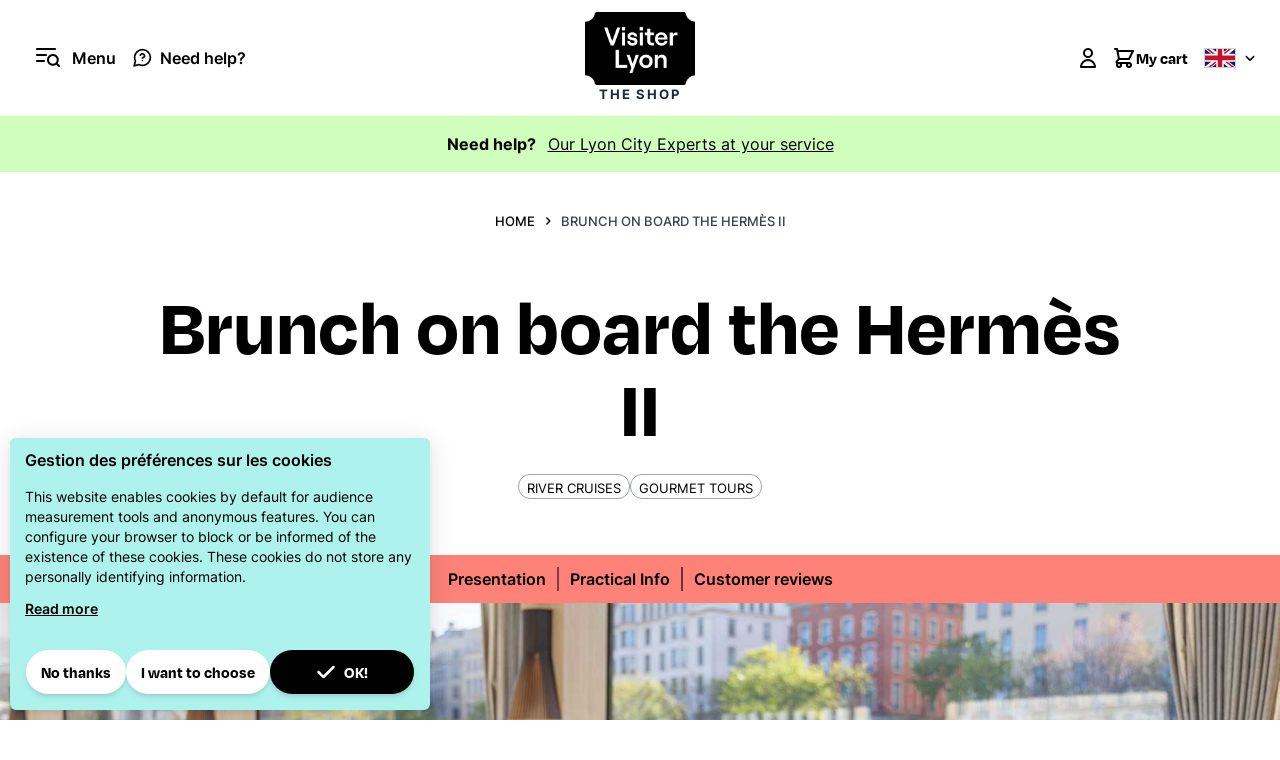

--- FILE ---
content_type: text/html; charset=UTF-8
request_url: https://shop.visiterlyon.com/brunch-sur-l-hermes-2.html
body_size: 78169
content:
<!doctype html>
<html lang="en">
<head prefix="og: http://ogp.me/ns# fb: http://ogp.me/ns/fb# product: http://ogp.me/ns/product#">
    <meta charset="utf-8"/>
<meta name="title" content="Brunch sur l&#039;Hermès II"/>
<meta name="description" content="Brunch sur l&#039;Hermès II "/>
<meta name="keywords" content="Brunch sur l&#039;Hermès II"/>
<meta name="robots" content="INDEX,FOLLOW"/>
<meta name="viewport" content="width=device-width, initial-scale=1"/>
<title>Brunch sur l&#039;Hermès II - Lyon Tourist Office</title>
<link  rel="stylesheet" type="text/css"  media="all" href="https://shop.visiterlyon.com/static/frontend/OLTC/visiterlyon/en_GB/css/styles.css" />
<link  rel="stylesheet" type="text/css"  media="all" href="https://shop.visiterlyon.com/static/frontend/OLTC/visiterlyon/en_GB/Ltc_CookieConsent/css/cookie-consent-form.css" />
<link  rel="canonical" href="https://shop.visiterlyon.com/brunch-sur-l-hermes-2.html" />
<link  rel="icon" type="image/x-icon" href="https://shop.visiterlyon.com/media/favicon/websites/1/favicon-32x32.png" />
<link  rel="shortcut icon" type="image/x-icon" href="https://shop.visiterlyon.com/media/favicon/websites/1/favicon-32x32.png" />
    <script type="text/javascript"  nonce="YTVuM3BjNXcwM3B1emt4YndqdWszaDc5Z2Uzam8xMGY&#x3D;">
    var eventNames = [
        "wheel",
        "touchstart",
        "mouseover",
        "scroll",
        "keydown"
    ];
    function addMultiEventListener(element, eventNames, listener) {
        for (var i=0, iLen=eventNames.length; i<iLen; i++) {
            element.addEventListener(eventNames[i], listener, true);
        }
    }
    function removeMultiEventListener(element, eventNames, listener) {
        for (var i=0, iLen=eventNames.length; i<iLen; i++) {
            element.removeEventListener(eventNames[i], listener, true);
        }
    }
    var isMtmLoaded = false;
    const loadMtmScript = () => {
        if (!isMtmLoaded){
            var _mtm = window._mtm = window._mtm || [];
            var mtmData;
            _mtm.push({'mtm.startTime': (new Date().getTime()), 'event': 'mtm.Start'});
            var d=document, g=d.createElement('script'), s=d.getElementsByTagName('script')[0];
            g.async=true;
            g.onload = () => {
                //event trigger click product
                let product = [];
                if (typeof require !== 'undefined') {
                    products = document.querySelectorAll('.products [id^="product-item"]');
                } else {
                    products = document.querySelectorAll('.product-slider a.product, .products a.product');
                }
                if (products.length) {
                    products.forEach(function(product) {
                        product.addEventListener('click', function(event, s) {
                            const regex = /_(\d+)$/;
                            let productId = '';
                            if (product.id) {
                                const matches = product.id.match(regex);
                                if (matches.length) {
                                    productId = matches[1];
                                }
                            } else {
                                if (product.parentElement) {
                                    let parentElementNode = product.parentElement.nodeName.toLowerCase();
                                    if (parentElementNode == 'form') {
                                        productId = product.parentElement.querySelector('input[name="product"]').value;
                                    }
                                }
                            }
                            if (productId) {
                                const productData = window['JAJUMA_MATOMO_PRODUCT_DATA_ID_' + productId] || {};
                                productData.item_id = productId;
                                mtmData = {
                                    'event': 'click_product',
                                    'ecommerce': {
                                        'items': [productData]
                                    }
                                }
                                _mtm.push(mtmData);
                            }
                        })
                    })
                }
                                    _mtm.push({'pageType': 'product'});
                                // category view data layer
                                // product view data layer
                                    var productId = '566';
                    const productData = window['JAJUMA_MATOMO_PRODUCT_DATA_ID_' + productId] || {};
                    mtmData = {
                        'event': 'view_product',
                        'ecommerce': {
                            'items': [productData]
                        }
                    }
                    _mtm.push(mtmData);
                                // add/remove item from cart
                if (typeof require !== 'undefined') {
                    require(['Magento_Customer/js/customer-data'], function(customerData) {
                        let sectionData = customerData.get('cart');
                        sectionData.subscribe(function (cartValue) {
                            if (cartValue.mtmUpdateCart) {
                                mtmData = {
                                    'event': cartValue.mtmUpdateCart.event,
                                    'ecommerce': {
                                        'items': cartValue.mtmUpdateCart.item,
                                        'qty': cartValue.mtmUpdateCart.qty
                                    }
                                }
                                _mtm.push(mtmData);
                            }
                        });
                    });
                } else {
                    window.addEventListener("private-content-loaded", event => {
                        const sectionData = event.detail.data;
                        if (sectionData) {
                            const cart = sectionData.cart;
                            if (!cart.triggered) {
                                if (cart.mtmUpdateCart) {
                                    mtmData = {
                                        'event': cart.mtmUpdateCart.event,
                                        'ecommerce': {
                                            'items': cart.mtmUpdateCart.item,
                                            'qty': cart.mtmUpdateCart.qty
                                        }
                                    }
                                    _mtm.push(mtmData);
                                }
                                sectionData.cart.triggered = true;
                            }
                        }
                    });
                }

                // go to cart page
                                // end go to cart page
                // event purchase
                                //
            }
            g.src='https://analytics.lyon-france.com/js/container_Z5Z7FD4a.js'; s.parentNode.insertBefore(g,s);
            removeMultiEventListener(window, eventNames, loadMtmScript);
        } else {
            removeMultiEventListener(window, eventNames, loadMtmScript);
        }
    }
        loadMtmScript();
    </script>
<!-- Google Tag Manager -->
<script type="text/javascript" nonce="YTVuM3BjNXcwM3B1emt4YndqdWszaDc5Z2Uzam8xMGY&#x3D;">(function(w,d,s,l,i){w[l]=w[l]||[];w[l].push({'gtm.start':
new Date().getTime(),event:'gtm.js'});var f=d.getElementsByTagName(s)[0],
j=d.createElement(s),dl=l!='dataLayer'?'&l='+l:'';j.async=true;j.src=
'https://www.googletagmanager.com/gtm.js?id='+i+dl;var n=d.querySelector('[nonce]');
n&&j.setAttribute('nonce',n.nonce||n.getAttribute('nonce'));f.parentNode.insertBefore(j,f);
})(window,document,'script','dataLayer','GTM-KG8CFNB');</script>
<!-- End Google Tag Manager -->
<script type="application/ld+json">
{"@context":"http://schema.org","@type":"WebSite","url":"https://shop.visiterlyon.com/","name":"Web Website"}
</script><script>
    var BASE_URL = 'https://shop.visiterlyon.com/';
    var THEME_PATH = 'https://shop.visiterlyon.com/static/frontend/OLTC/visiterlyon/en_GB';
    var COOKIE_CONFIG = {
        "expires": null,
        "path": "\u002F",
        "domain": ".visiterlyon.com",
        "secure": true,
        "lifetime": "86400",
        "cookie_restriction_enabled": false    };
    var CURRENT_STORE_CODE = 'default_en';
    var CURRENT_WEBSITE_ID = '1';

    window.hyva = window.hyva || {}

    window.cookie_consent_groups = window.cookie_consent_groups || {}
    window.cookie_consent_groups['necessary'] = true;

    window.cookie_consent_config = window.cookie_consent_config || {};
    window.cookie_consent_config['necessary'] = [].concat(
        window.cookie_consent_config['necessary'] || [],
        [
            'user_allowed_save_cookie',
            'form_key',
            'mage-messages',
            'private_content_version',
            'mage-cache-sessid',
            'last_visited_store',
            'section_data_ids'
        ]
    );
</script>
<script>
    'use strict';
    (function( hyva, undefined ) {

        function lifetimeToExpires(options, defaults) {

            const lifetime = options.lifetime || defaults.lifetime;

            if (lifetime) {
                const date = new Date;
                date.setTime(date.getTime() + lifetime * 1000);
                return date;
            }

            return null;
        }

        function generateRandomString() {

            const allowedCharacters = '0123456789abcdefghijklmnopqrstuvwxyzABCDEFGHIJKLMNOPQRSTUVWXYZ',
                length = 16;

            let formKey = '',
                charactersLength = allowedCharacters.length;

            for (let i = 0; i < length; i++) {
                formKey += allowedCharacters[Math.round(Math.random() * (charactersLength - 1))]
            }

            return formKey;
        }

        const sessionCookieMarker = {noLifetime: true}

        const cookieTempStorage = {};

        const internalCookie = {
            get(name) {
                const v = document.cookie.match('(^|;) ?' + name + '=([^;]*)(;|$)');
                return v ? v[2] : null;
            },
            set(name, value, days, skipSetDomain) {
                let expires,
                    path,
                    domain,
                    secure,
                    samesite;

                const defaultCookieConfig = {
                    expires: null,
                    path: '/',
                    domain: null,
                    secure: false,
                    lifetime: null,
                    samesite: 'lax'
                };

                const cookieConfig = window.COOKIE_CONFIG || {};

                expires = days && days !== sessionCookieMarker
                    ? lifetimeToExpires({lifetime: 24 * 60 * 60 * days, expires: null}, defaultCookieConfig)
                    : lifetimeToExpires(window.COOKIE_CONFIG, defaultCookieConfig) || defaultCookieConfig.expires;

                path = cookieConfig.path || defaultCookieConfig.path;
                domain = !skipSetDomain && (cookieConfig.domain || defaultCookieConfig.domain);
                secure = cookieConfig.secure || defaultCookieConfig.secure;
                samesite = cookieConfig.samesite || defaultCookieConfig.samesite;

                document.cookie = name + "=" + encodeURIComponent(value) +
                    (expires && days !== sessionCookieMarker ? '; expires=' + expires.toGMTString() : '') +
                    (path ? '; path=' + path : '') +
                    (domain ? '; domain=' + domain : '') +
                    (secure ? '; secure' : '') +
                    (samesite ? '; samesite=' + samesite : 'lax');
            },
            isWebsiteAllowedToSaveCookie() {
                const allowedCookies = this.get('user_allowed_save_cookie');
                if (allowedCookies) {
                    const allowedWebsites = JSON.parse(unescape(allowedCookies));

                    return allowedWebsites[CURRENT_WEBSITE_ID] === 1;
                }
                return false;
            },
            getGroupByCookieName(name) {
                const cookieConsentConfig = window.cookie_consent_config || {};
                let group = null;
                for (let prop in cookieConsentConfig) {
                    if (!cookieConsentConfig.hasOwnProperty(prop)) continue;
                    if (cookieConsentConfig[prop].includes(name)) {
                        group = prop;
                        break;
                    }
                }
                return group;
            },
            isCookieAllowed(name) {
                const cookieGroup = this.getGroupByCookieName(name);
                return cookieGroup
                    ? window.cookie_consent_groups[cookieGroup]
                    : this.isWebsiteAllowedToSaveCookie();
            },
            saveTempStorageCookies() {
                for (const [name, data] of Object.entries(cookieTempStorage)) {
                    if (this.isCookieAllowed(name)) {
                        this.set(name, data['value'], data['days'], data['skipSetDomain']);
                        delete cookieTempStorage[name];
                    }
                }
            }
        };

        hyva.getCookie = (name) => {
            const cookieConfig = window.COOKIE_CONFIG || {};

            if (cookieConfig.cookie_restriction_enabled && ! internalCookie.isCookieAllowed(name)) {
                return cookieTempStorage[name] ? cookieTempStorage[name]['value'] : null;
            }

            return internalCookie.get(name);
        }

        hyva.setCookie = (name, value, days, skipSetDomain) => {
            const cookieConfig = window.COOKIE_CONFIG || {};

            if (cookieConfig.cookie_restriction_enabled && ! internalCookie.isCookieAllowed(name)) {
                cookieTempStorage[name] = {value, days, skipSetDomain};
                return;
            }
            return internalCookie.set(name, value, days, skipSetDomain);
        }


        hyva.setSessionCookie = (name, value, skipSetDomain) => {
            return hyva.setCookie(name, value, sessionCookieMarker, skipSetDomain)
        }

        hyva.getBrowserStorage = () => {
            const browserStorage = window.localStorage || window.sessionStorage;
            if (!browserStorage) {
                console.warn('Browser Storage is unavailable');
                return false;
            }
            try {
                browserStorage.setItem('storage_test', '1');
                browserStorage.removeItem('storage_test');
            } catch (error) {
                console.warn('Browser Storage is not accessible', error);
                return false;
            }
            return browserStorage;
        }

        hyva.postForm = (postParams) => {
            const form = document.createElement("form");

            let data = postParams.data;

            if (! postParams.skipUenc && ! data.uenc) {
                data.uenc = btoa(window.location.href);
            }
            form.method = "POST";
            form.action = postParams.action;

            Object.keys(postParams.data).map(key => {
                const field = document.createElement("input");
                field.type = 'hidden'
                field.value = postParams.data[key];
                field.name = key;
                form.appendChild(field);
            });

            const form_key = document.createElement("input");
            form_key.type = 'hidden';
            form_key.value = hyva.getFormKey();
            form_key.name="form_key";
            form.appendChild(form_key);

            document.body.appendChild(form);

            form.submit();
        }

        hyva.getFormKey = function () {
            let formKey = hyva.getCookie('form_key');

            if (!formKey) {
                formKey = generateRandomString();
                hyva.setCookie('form_key', formKey);
            }

            return formKey;
        }

        hyva.formatPrice = (value, showSign, options = {}) => {
            const formatter = new Intl.NumberFormat(
                'en\u002DGB',
                Object.assign({
                    style: 'currency',
                    currency: 'EUR',
                    signDisplay: showSign ? 'always' : 'auto'
                }, options)
            );
            return (typeof Intl.NumberFormat.prototype.formatToParts === 'function') ?
                formatter.formatToParts(value).map(({type, value}) => {
                    switch (type) {
                        case 'currency':
                            return '\u20AC' || value;
                        case 'minusSign':
                            return '- ';
                        case 'plusSign':
                            return '+ ';
                        default :
                            return value;
                    }
                }).reduce((string, part) => string + part) :
                formatter.format(value);
        }

        const formatStr = function (str, nStart) {
            const args = Array.from(arguments).slice(2);

            return str.replace(/(%+)([0-9]+)/g, (m, p, n) => {
                const idx = parseInt(n) - nStart;

                if (args[idx] === null || args[idx] === void 0) {
                    return m;
                }
                return p.length % 2
                    ? p.slice(0, -1).replace('%%', '%') + args[idx]
                    : p.replace('%%', '%') + n;
            })
        }

        hyva.str = function (string) {
            const args = Array.from(arguments);
            args.splice(1, 0, 1);

            return formatStr.apply(undefined, args);
        }

        hyva.strf = function () {
            const args = Array.from(arguments);
            args.splice(1, 0, 0);

            return formatStr.apply(undefined, args);
        }

        /**
         * Take a html string as `content` parameter and
         * extract an element from the DOM to replace in
         * the current page under the same selector,
         * defined by `targetSelector`
         */
        hyva.replaceDomElement = (targetSelector, content) => {
            // Parse the content and extract the DOM node using the `targetSelector`
            const parser = new DOMParser();
            const doc = parser.parseFromString(content, 'text/html');
            const contentNode = doc.querySelector(targetSelector);

            // Bail if content can't be found
            if (!contentNode) {
                return;
            }

            hyva.activateScripts(contentNode)

            // Replace the old DOM node with the new content
            document.querySelector(targetSelector).replaceWith(contentNode);

            // Reload customerSectionData and display cookie-messages if present
            window.dispatchEvent(new CustomEvent("reload-customer-section-data"));
            hyva.initMessages();
        }

        hyva.activateScripts = (contentNode) => {
            // Extract all the script tags from the content.
            // Script tags won't execute when inserted into a dom-element directly,
            // therefore we need to inject them to the head of the document.
            const tmpScripts = contentNode.getElementsByTagName('script');

            if (tmpScripts.length > 0) {
                // Push all script tags into an array
                // (to prevent dom manipulation while iterating over dom nodes)
                const scripts = [];
                for (let i = 0; i < tmpScripts.length; i++) {
                    scripts.push(tmpScripts[i]);
                }

                // Iterate over all script tags and duplicate+inject each into the head
                for (let i = 0; i < scripts.length; i++) {
                    let script = document.createElement('script');
                    script.innerHTML = scripts[i].innerHTML;

                    document.head.appendChild(script);

                    // Remove the original (non-executing) node from the content
                    scripts[i].parentNode.removeChild(scripts[i]);
                }
            }
            return contentNode;
        }

        const replace = {['+']: '-', ['/']: '_', ['=']: ','};
        hyva.getUenc = () => btoa(window.location.href).replace(/[+/=]/g, match => replace[match]);

        let currentTrap;

        const focusableElements = (rootElement) => {
            const selector = 'button, [href], input, select, textarea, details, [tabindex]:not([tabindex="-1"]';
            return Array.from(rootElement.querySelectorAll(selector))
                .filter(el => {
                    return el.style.display !== 'none'
                        && !el.disabled
                        && el.tabIndex !== -1
                        && (el.offsetWidth || el.offsetHeight || el.getClientRects().length)
                })
        }

        const focusTrap = (e) => {
            const isTabPressed = e.key === 'Tab' || e.keyCode === 9;
            if (!isTabPressed) return;

            const focusable = focusableElements(currentTrap)
            const firstFocusableElement = focusable[0]
            const lastFocusableElement = focusable[focusable.length - 1]

            e.shiftKey
                ? document.activeElement === firstFocusableElement && (lastFocusableElement.focus(), e.preventDefault())
                : document.activeElement === lastFocusableElement && (firstFocusableElement.focus(), e.preventDefault())
        };

        hyva.releaseFocus = (rootElement) => {
            if (currentTrap && (!rootElement || rootElement === currentTrap)) {
                currentTrap.removeEventListener('keydown', focusTrap)
                currentTrap = null
            }
        }
        hyva.trapFocus = (rootElement) => {
            if (!rootElement) return;
            hyva.releaseFocus()
            currentTrap = rootElement
            rootElement.addEventListener('keydown', focusTrap)
            const firstElement = focusableElements(rootElement)[0]
            firstElement && firstElement.focus()
        }

                hyva.alpineInitialized = (fn) => window.addEventListener('alpine:initialized', fn, {once: true})
                window.addEventListener('user-allowed-save-cookie', () => internalCookie.saveTempStorageCookies())

    }( window.hyva = window.hyva || {} ));
</script>
<script>
    if (!window.IntersectionObserver) {
        window.IntersectionObserver = function (callback) {
            this.observe = el => el && callback(this.takeRecords());
            this.takeRecords = () => [{isIntersecting: true, intersectionRatio: 1}];
            this.disconnect = () => {};
            this.unobserve = () => {};
        }
    }
</script>

<meta property="og:type" content="product" />
<meta property="og:title"
      content="Brunch&#x20;on&#x20;board&#x20;the&#x20;Herm&#xE8;s&#x20;II" />
<meta property="og:image"
      content="https://shop.visiterlyon.com/media/catalog/product/cache/943b32bc1b48323ae7f6e7433b0af69b/l/e/les_bateaux_lyonnais_brunch_viennoiseries_vignette.jpg" />
<meta property="og:description"
      content="" />
<meta property="og:url" content="https://shop.visiterlyon.com/brunch-sur-l-hermes-2.html" />
    <meta property="product:price:amount" content="0"/>
    <meta property="product:price:currency"
      content="EUR"/>
</head>
<body id="html-body" itemtype="http://schema.org/Product" itemscope="itemscope" class="page-product-bundle catalog-product-view product-brunch-sur-l-hermes-2 catalog-product-bundle page-layout-1column">
<!-- Google Tag Manager (noscript) -->
<noscript><iframe src="https://www.googletagmanager.com/ns.html?id=GTM-KG8CFNB"
height="0" width="0" style="display:none;visibility:hidden"></iframe></noscript>
<!-- End Google Tag Manager (noscript) --><input name="form_key" type="hidden" value="nwE3UlhNJo8BFWGH" /><script>
    document.body.addEventListener('touchstart', () => {}, {passive: true})
</script>
<div class="page-wrapper"><header class="page-header"><a class="action skip sr-only focus:not-sr-only focus:absolute focus:z-40 focus:bg-white
   contentarea"
   href="#contentarea">
    <span>
        Skip to Content    </span>
</a>
<script>
    function initHeader () {
        return {
            searchOpen: false,
            cart: {},
            isCartOpen: false,
            getData(data) {
                if (data.cart) { this.cart = data.cart }
            },
            isCartEmpty() {
                return !this.cart.summary_count
            },
            toggleCart(event) {
                if (event.detail && event.detail.isOpen !== undefined) {
                    this.isCartOpen = event.detail.isOpen
                    if (!this.isCartOpen && this.$refs && this.$refs.cartButton) {
                        this.$refs.cartButton.focus()
                    }
                } else {
                                        this.isCartOpen = true
                }
            }
        }
    }
    function initCompareHeader() {
        return {
            compareProducts: null,
            itemCount: 0,
            receiveCompareData(data) {
                if (data['compare-products']) {
                    this.compareProducts = data['compare-products'];
                    this.itemCount = this.compareProducts.count;
                }
            }
        }
    }
</script>
<div id="header"
     class="relative w-full border-b bg-container-lighter border-container-lighter"
     x-data="initHeader()"
     @private-content-loaded.window="getData(event.detail.data)"
>
    <div class="container flex items-center w-full px-6 py-3 mx-auto mt-0">

        <!--Main Navigation-->
        <nav
    x-data="initMenuMobile_69750b674e3ff()"
    @keydown.window.escape="closeMenu()"
    class="flex flex-1 navigation"
    aria-label="Site&#x20;navigation"
    role="navigation"
>
    <!-- mobile -->
    <button
        x-ref="mobileMenuTrigger"
        @click.stop="openMenu()"
        class="flex items-center justify-center gtm-menu"
        type="button"
        aria-label="Open&#x20;menu"
        aria-haspopup="menu"
        :aria-expanded="open"
        :hidden="open"
    >
        <svg xmlns="http://www.w3.org/2000/svg" width="48" height="48" viewBox="0 0 24 24" fill="none" class="p-3" aria-hidden="true">
<g clip-path="url(#clip0_1217_16711)">
<path fill-rule="evenodd" clip-rule="evenodd" d="M1 2C0.447715 2 0 2.44772 0 3C0 3.55228 0.447715 4 1 4H19C19.5523 4 20 3.55228 20 3C20 2.44772 19.5523 2 19 2H1ZM1 8C0.447715 8 0 8.44772 0 9C0 9.55228 0.447715 10 1 10H10C10.5523 10 11 9.55228 11 9C11 8.44772 10.5523 8 10 8H1ZM0 15C0 14.4477 0.447715 14 1 14H8C8.55228 14 9 14.4477 9 15C9 15.5523 8.55228 16 8 16H1C0.447715 16 0 15.5523 0 15ZM16.8889 10C14.7411 10 13 11.7411 13 13.8889C13 16.0367 14.7411 17.7778 16.8889 17.7778C17.928 17.7778 18.8719 17.3703 19.5695 16.7063C19.5898 16.6816 19.6116 16.6577 19.6347 16.6346C19.6578 16.6115 19.6817 16.5897 19.7064 16.5694C20.3703 15.8718 20.7778 14.9279 20.7778 13.8889C20.7778 11.7411 19.0367 10 16.8889 10ZM16.8889 19.7778C18.154 19.7778 19.326 19.3788 20.2858 18.6999L22.293 20.7071C22.6835 21.0976 23.3167 21.0976 23.7072 20.7071C24.0978 20.3166 24.0978 19.6834 23.7072 19.2929L21.7 17.2857C22.3789 16.3259 22.7778 15.154 22.7778 13.8889C22.7778 10.6365 20.1412 8 16.8889 8C13.6365 8 11 10.6365 11 13.8889C11 17.1412 13.6365 19.7778 16.8889 19.7778Z" fill="black"/>
</g>
<defs>
<clipPath id="clip0_1217_16711">
<rect width="24" height="24" fill="white"/>
</clipPath>
</defs>
</svg>
        <span class="hidden sm:block font-semibold leading-5">Menu</span>
    </button>

    <a href="https://en.visiterlyon.com/need-help" class="flex items-center justify-center ml-4" target="_blank">
        <svg xmlns="http://www.w3.org/2000/svg" viewBox="0 0 24 24" id="help" fill="none" class="w-5 h-5 inline mr-2 align-sub" width="24" height="24" role="img">
    <path d="M22 11.4445C22.0038 12.911 21.6612 14.3577 21 15.6667C20.216 17.2353 19.0108 18.5546 17.5194 19.477C16.0279 20.3993 14.3091 20.8882 12.5555 20.8889C11.089 20.8927 9.64234 20.5501 8.33332 19.8889L2.5 21.5L4.11111 15.6667C3.44992 14.3577 3.10729 12.911 3.11111 11.4445C3.11179 9.69086 3.60068 7.97208 4.52302 6.48064C5.44536 4.98919 6.76472 3.78399 8.33332 3.00003C9.64234 2.33884 11.089 1.99621 12.5555 2.00003H13.1111C15.427 2.1278 17.6145 3.10532 19.2546 4.74543C20.8947 6.38553 21.8722 8.57297 22 10.8889V11.4445Z" stroke="black" stroke-width="2" stroke-linecap="round" stroke-linejoin="round"/>
    <path fill-rule="evenodd" clip-rule="evenodd" d="M11.6191 8.21295C11.9417 8.0289 12.3243 7.96016 12.6978 8.02237C13.0711 8.08455 13.4038 8.2721 13.6399 8.54441C13.8754 8.81602 14.0006 9.15485 14 9.50033L14 9.50186C14 9.78972 13.7609 10.1536 13.1702 10.536C12.9089 10.7051 12.6403 10.8362 12.4329 10.9257C12.3307 10.9698 12.2468 11.0023 12.1908 11.0231C12.1628 11.0334 12.1421 11.0407 12.1297 11.045L12.1176 11.0491C12.1169 11.0493 12.1166 11.0494 12.1166 11.0494L12.1167 11.0494L12.1175 11.0491L12.1176 11.0491L12.1182 11.0489L12.1187 11.0488C11.5936 11.219 11.3057 11.7826 11.4757 12.3079C11.6458 12.8334 12.2096 13.1215 12.735 12.9514L12.4373 12.0314C12.7351 12.9514 12.7353 12.9513 12.7356 12.9512L12.7363 12.951L12.7377 12.9505L12.7413 12.9494L12.7514 12.946L12.7823 12.9355C12.8077 12.9268 12.8422 12.9146 12.8846 12.8989C12.9693 12.8675 13.0864 12.822 13.2254 12.762C13.5004 12.6434 13.875 12.4622 14.257 12.2149C14.9525 11.7647 15.9995 10.8799 16 9.50287L16 9.50339L15.0001 9.50186H16V9.50287C16.0012 8.66861 15.698 7.86518 15.151 7.23426C14.6045 6.6039 13.8508 6.18685 13.0264 6.04955C12.2022 5.91228 11.353 6.06209 10.6279 6.47587C9.90215 6.88999 9.34397 7.54425 9.05983 8.32851C8.8717 8.84777 9.14014 9.42121 9.65939 9.60934C10.1786 9.79747 10.7521 9.52904 10.9402 9.00979C11.0593 8.68099 11.2971 8.39668 11.6191 8.21295ZM12.5 14C11.9477 14 11.5 14.4477 11.5 15C11.5 15.5523 11.9477 16 12.5 16H12.51C13.0623 16 13.51 15.5523 13.51 15C13.51 14.4477 13.0623 14 12.51 14H12.5Z" fill="black"/>
<title>help</title></svg>
        <span class="hidden md:inline-block font-semibold">Need help?</span>
    </a>

    <!-- mobile -->
    <div
        x-ref="mobileMenuNavLinks"
        @click.outside="closeMenu()"
        class="
            fixed top-0 left-0 w-full lg:w-4/5 xl:w-2/3 2xl:w-1/2
            bg-blue-vl h-screen overflow-x-hidden overflow-y-auto
            hidden
        "
        style="z-index: 9999"
        :class="{ 'hidden' : !open }"
        :aria-hidden="open ? 'false' : 'true'"
        role="dialog"
        aria-modal="true"
    >
        <div class="flex items-baseline justify-between menu-icon border-b border-b-tr-black">
            <div class="flex w-5/6 mx-auto py-5 justify-center">
                <div class="flex grow">
                    <script>
    'use strict';

    function initMiniSearch() {
        return {
            minSearchLength: 3,
            suggestions: [],
            suggest() {
                const search = this.$refs.searchInput;
                if (search.value.length >= this.minSearchLength) {
                    search.setCustomValidity('');
                    search.reportValidity();
                    this.fetchSuggestions(search.value);
                } else {
                    this.suggestions = [];
                }
            },
            fetchSuggestions(term) {
                fetch(
                    window.BASE_URL + 'search/ajax/suggest?' + new URLSearchParams({q: term}),
                    {
                        headers: {
                            'X-Requested-With': 'XMLHttpRequest'
                        }
                    }
                )
                .then(response => response.json())
                .then(result => this.suggestions = result);
            },
            search(term) {
                const search = this.$refs.searchInput;
                term = term || search.value;
                if (term.length < this.minSearchLength) {
                    search.setCustomValidity('Minimum\u0020Search\u0020query\u0020length\u0020is\u00203');
                    search.reportValidity();
                } else {
                    search.setCustomValidity('');
                    search.value = term;
                    this.$refs.form.submit();
                }
            },
            focusElement(element) {
                if (element && element.nodeName === "DIV") {
                    element.focus();
                    return true;
                } else {
                    return false;
                }
            }
        }
    }
</script>
<div class="container py-2 mx-auto text-black" x-data="initMiniSearch()">
     <form class="form minisearch relative" id="search_mini_form" x-ref="form" @submit.prevent="search()"
          action="https://shop.visiterlyon.com/catalogsearch/result/" method="get" role="search">
        <label class="text-gray-500 uppercase text-sm leading-4" for="search" data-role="minisearch-label">
            <span>Search</span>
        </label>
        <input id="search"
               x-ref="searchInput"
               type="search"
               autocomplete="off"
               name="q"
               value=""
               placeholder="Search&#x20;entire&#x20;store&#x20;here..."
               maxlength="128"
               class="w-full h-16 rounded p-5 text-lg leading-normal transition appearance-none text-grey-800
                focus:outline-none focus:border-transparent lg:text-xl"
               @focus.once="suggest"
               @input.debounce.300="suggest"
               @keydown.arrow-down.prevent="focusElement($root.querySelector('[tabindex]'))"
               @search-open.window.debounce.10="
                    $el.focus()
                    $el.select()
               "
        />
         <template x-if="suggestions.length > 0">
             <div class="w-full leading-normal transition appearance-none text-grey-800 flex flex-col mt-1">
                 <template x-for="suggestion in suggestions">
                     <div class="flex justify-between p-2 bg-container-lighter even:bg-container mb-1 cursor-pointer
                                 border border-container hover:bg-container-darker"
                          tabindex="0"
                          @click="search(suggestion.title)"
                          @keydown.enter="search(suggestion.title)"
                          @keydown.arrow-up.prevent="
                              focusElement($event.target.previousElementSibling) || $refs.searchInput.focus()
                          "
                          @keydown.arrow-down.prevent="focusElement($event.target.nextElementSibling)"
                     >
                         <span x-text="suggestion.title"></span>
                         <span x-text="suggestion.num_results"></span>
                     </div>
                 </template>
             </div>
         </template>
        <button type="submit"
                title="Search"
                class="action search bg-black rounded-full absolute right-5 top-8 p-3"
                aria-label="Search"
        >
            <svg xmlns="http://www.w3.org/2000/svg" viewBox="0 0 18 18" class="fill-white" width="22" height="22" aria-hidden="true">
    <path fill-rule="evenodd" clip-rule="evenodd" d="M2 8.11157C2 4.73624 4.73624 2 8.11157 2C11.4869 2 14.2231 4.73624 14.2231 8.11157C14.2231 9.75384 13.5754 11.2448 12.5214 12.343C12.4884 12.3686 12.4565 12.3966 12.4262 12.4269C12.3959 12.4572 12.3679 12.489 12.3423 12.522C11.2442 13.5756 9.75352 14.2231 8.11157 14.2231C4.73624 14.2231 2 11.4869 2 8.11157ZM13.0963 14.5112C11.721 15.584 9.99092 16.2231 8.11157 16.2231C3.63167 16.2231 0 12.5915 0 8.11157C0 3.63167 3.63167 0 8.11157 0C12.5915 0 16.2231 3.63167 16.2231 8.11157C16.2231 9.9913 15.5838 11.7217 14.5106 13.0971L17.7073 16.2938C18.0978 16.6844 18.0978 17.3175 17.7073 17.7081C17.3168 18.0986 16.6836 18.0986 16.2931 17.7081L13.0963 14.5112Z"/>
</svg>
        </button>
    </form>
</div>
                </div>
                <button
                    @click="closeMenu()"
                    class="flex items-center justify-center cursor-pointer ml-auto gtm-menu"
                    aria-label="Close&#x20;menu"
                    type="button"
                >
                    <svg xmlns="http://www.w3.org/2000/svg" viewBox="0 0 320 512" class="p-4" width="64" height="64" aria-hidden="true"><!--! Font Awesome Pro 6.1.1 by @fontawesome - https://fontawesome.com License - https://fontawesome.com/license (Commercial License) Copyright 2022 Fonticons, Inc. --><path d="M310.6 361.4c12.5 12.5 12.5 32.75 0 45.25C304.4 412.9 296.2 416 288 416s-16.38-3.125-22.62-9.375L160 301.3L54.63 406.6C48.38 412.9 40.19 416 32 416S15.63 412.9 9.375 406.6c-12.5-12.5-12.5-32.75 0-45.25l105.4-105.4L9.375 150.6c-12.5-12.5-12.5-32.75 0-45.25s32.75-12.5 45.25 0L160 210.8l105.4-105.4c12.5-12.5 32.75-12.5 45.25 0s12.5 32.75 0 45.25l-105.4 105.4L310.6 361.4z"/></svg>
                </button>
            </div>
        </div>

        <div class="font-bold font-roobert w-full py-5 text-center text-4xl">
            Follow the guide        </div>

        <ul
            class="text-2xl w-5/6 mx-auto"
            aria-label="Site&#x20;navigation&#x20;links"
        >
            <li x-data="{ blockOpen: false }" class="border-b border-black py-3 pl-6">
                <button
                    @click="blockOpen = !blockOpen"
                    class="flex flex-row items-center cursor-pointer font-semibold font-roobert w-full"
                    aria-label="Open&#x20;tours&#x20;subcategories"
                    aria-haspopup="true"
                    :aria-expanded="blockOpen"
                >
                    <svg xmlns="http://www.w3.org/2000/svg" viewBox="0 0 256 512" class="w-6 h-6 mr-2 transition transition-transform transform duration-300 ease-in-out" width="24" height="24" :class="{ 'rotate-90': blockOpen }" aria-hidden="true"><!--! Font Awesome Pro 6.1.1 by @fontawesome - https://fontawesome.com License - https://fontawesome.com/license (Commercial License) Copyright 2022 Fonticons, Inc. --><path d="M64 448c-8.188 0-16.38-3.125-22.62-9.375c-12.5-12.5-12.5-32.75 0-45.25L178.8 256L41.38 118.6c-12.5-12.5-12.5-32.75 0-45.25s32.75-12.5 45.25 0l160 160c12.5 12.5 12.5 32.75 0 45.25l-160 160C80.38 444.9 72.19 448 64 448z"/></svg>
                    All guided tours                </button>
                <ul
                    class="text-lg ml-2 w-full mt-2"
                    :class="{ 'hidden' : !blockOpen }"
                    aria-label="Subcategories"
                >
                                    <li class="pb-1 flex items-center">
                        <a
                            class="flex items-center w-full pl-8 cursor-pointer level-0 gap-2 hover:gap-1 hover:ml-1"
                            href="https://shop.visiterlyon.com/visites-guidees.html"
                            title="Guided&#x20;tours"
                        >
                            Guided tours                        </a>

                                            </li>
                                    <li class="pb-1 flex items-center">
                        <a
                            class="flex items-center w-full pl-8 cursor-pointer level-0 gap-2 hover:gap-1 hover:ml-1"
                            href="https://shop.visiterlyon.com/visites-accessibles.html"
                            title="Accessible&#x20;visits"
                        >
                            Accessible visits                        </a>

                                            </li>
                                    <li class="pb-1 flex items-center">
                        <a
                            class="flex items-center w-full pl-8 cursor-pointer level-0 gap-2 hover:gap-1 hover:ml-1"
                            href="https://shop.visiterlyon.com/visites-gourmandes.html"
                            title="Food&#x20;Tours"
                        >
                            Food Tours                        </a>

                                            </li>
                                    <li class="pb-1 flex items-center">
                        <a
                            class="flex items-center w-full pl-8 cursor-pointer level-0 gap-2 hover:gap-1 hover:ml-1"
                            href="https://shop.visiterlyon.com/guided-tours-included-with-the-lyon-city-card.html"
                            title="Guided&#x20;tours&#x20;Lyon&#x20;City&#x20;Card"
                        >
                            Guided tours Lyon City Card                        </a>

                                            </li>
                                    <li class="pb-1 flex items-center">
                        <a
                            class="flex items-center w-full pl-8 cursor-pointer level-0 gap-2 hover:gap-1 hover:ml-1"
                            href="https://shop.visiterlyon.com/visites-libres.html"
                            title="Self-guided&#x20;tours"
                        >
                            Self-guided tours                        </a>

                                            </li>
                                    <li class="pb-1 flex items-center">
                        <a
                            class="flex items-center w-full pl-8 cursor-pointer level-0 gap-2 hover:gap-1 hover:ml-1"
                            href="https://shop.visiterlyon.com/excursion-decouverte-vignoble.html"
                            title="Wine&#x20;Tours"
                        >
                            Wine Tours                        </a>

                                            </li>
                                    <li class="pb-1 flex items-center">
                        <a
                            class="flex items-center w-full pl-8 cursor-pointer level-0 gap-2 hover:gap-1 hover:ml-1"
                            href="https://shop.visiterlyon.com/croisiere-promenade.html"
                            title="Leisure&#x20;Cruise"
                        >
                            Leisure Cruise                        </a>

                                            </li>
                                    <li class="pb-1 flex items-center">
                        <a
                            class="flex items-center w-full pl-8 cursor-pointer level-0 gap-2 hover:gap-1 hover:ml-1"
                            href="https://shop.visiterlyon.com/bus-city-tour.html"
                            title="Bus&#x20;city&#x20;tour"
                        >
                            Bus city tour                        </a>

                                            </li>
                                    <li class="pb-1 flex items-center">
                        <a
                            class="flex items-center w-full pl-8 cursor-pointer level-0 gap-2 hover:gap-1 hover:ml-1"
                            href="https://shop.visiterlyon.com/segway.html"
                            title="Segway"
                        >
                            Segway                        </a>

                                            </li>
                                    <li class="pb-1 flex items-center">
                        <a
                            class="flex items-center w-full pl-8 cursor-pointer level-0 gap-2 hover:gap-1 hover:ml-1"
                            href="https://shop.visiterlyon.com/velos.html"
                            title="Electric&#x20;bikes"
                        >
                            Electric bikes                        </a>

                                            </li>
                                    <li class="pb-1 flex items-center">
                        <a
                            class="flex items-center w-full pl-8 cursor-pointer level-0 gap-2 hover:gap-1 hover:ml-1"
                            href="https://shop.visiterlyon.com/vehicules-insolites.html"
                            title="Unusual&#x20;vehicules"
                        >
                            Unusual vehicules                        </a>

                                            </li>
                                    <li class="pb-1 flex items-center">
                        <a
                            class="flex items-center w-full pl-8 cursor-pointer level-0 gap-2 hover:gap-1 hover:ml-1"
                            href="https://shop.visiterlyon.com/experiences-immersives.html"
                            title="Immersive&#x20;experiences"
                        >
                            Immersive experiences                        </a>

                                            </li>
                                </ul>
            </li>
            <li x-data="{ blockOpen: false }" class="border-b border-black py-3 pl-6">
                <button
                    @click="blockOpen = !blockOpen"
                    class="flex flex-row items-center cursor-pointer font-semibold font-roobert w-full text-left"
                    aria-label="Open&#x20;Lyon&#x20;City&#x20;Card&#x20;subcategories"
                    aria-haspopup="true"
                    :aria-expanded="blockOpen"
                >
                    <svg xmlns="http://www.w3.org/2000/svg" viewBox="0 0 256 512" class="w-6 h-6 mr-2 transition transition-transform transform duration-300 ease-in-out" width="24" height="24" :class="{ 'rotate-90': blockOpen }" aria-hidden="true"><!--! Font Awesome Pro 6.1.1 by @fontawesome - https://fontawesome.com License - https://fontawesome.com/license (Commercial License) Copyright 2022 Fonticons, Inc. --><path d="M64 448c-8.188 0-16.38-3.125-22.62-9.375c-12.5-12.5-12.5-32.75 0-45.25L178.8 256L41.38 118.6c-12.5-12.5-12.5-32.75 0-45.25s32.75-12.5 45.25 0l160 160c12.5 12.5 12.5 32.75 0 45.25l-160 160C80.38 444.9 72.19 448 64 448z"/></svg>
                    Discover the Lyon City Card                </button>
                <ul
                    class="text-lg ml-2 w-full mt-2"
                    :class="{ 'hidden' : !blockOpen }"
                    aria-label="Subcategories"
                >
                    <li class="flex items-center pb-1">
                        <a
                            class="flex items-center w-full pl-8 cursor-pointer level-0 gap-2 hover:gap-1 hover:ml-1"
                            href="https://shop.visiterlyon.com/lyon-city-card/"
                            title="Lyon City Card 1, 2, 3 &amp; 4 days"
                        >
                            Lyon City Card 1, 2, 3 &amp; 4 days                        </a>
                    </li>
                                        <li class="flex items-center pb-1">
                        <a
                            class="flex items-center w-full pl-8 cursor-pointer level-0 gap-2 hover:gap-1 hover:ml-1"
                            href="https://shop.visiterlyon.com/points-de-vente-et-retrait-lyon-city-card/"
                            title="Sales and collection points"
                        >
                            Sales and collection points                        </a>
                    </li>
                </ul>
            </li>
        </ul>


        <div class="font-bold font-roobert w-full py-10 text-center text-4xl">
            Let us present you Lyon        </div>

        <ul id="list-menu" class="font-roobert font-semibold text-2xl w-5/6 mx-auto">
            <li class="border-b border-black py-3 pl-14">
                <a href="https&#x3A;&#x2F;&#x2F;en.visiterlyon.com&#x2F;discover" class="flex flex-row items-center gtm-menu-lvl-1">

                    Discover                </a>
            </li>
            <li class="border-b border-black py-3 pl-14">
                <a href="https&#x3A;&#x2F;&#x2F;en.visiterlyon.com&#x2F;stay" class="flex flex-row items-center gtm-menu-lvl-1">

                    Stay                </a>
            </li>
            <li class="border-b border-black py-3 pl-14">
                <a href="https&#x3A;&#x2F;&#x2F;en.visiterlyon.com&#x2F;taste-the-finest" class="flex flex-row items-center gtm-menu-lvl-1">
                    Taste the finest                </a>
            </li>
            <li class="border-b border-black py-3 pl-14">
                <a href="https&#x3A;&#x2F;&#x2F;en.visiterlyon.com&#x2F;out-and-about" class="flex flex-row items-center gtm-menu-lvl-1">

                    Out and about                </a>
            </li>
            <li class="border-b border-black py-3 pl-14">
                <a href="https&#x3A;&#x2F;&#x2F;en.visiterlyon.com&#x2F;practical-lyon" class="flex flex-row items-center gtm-menu-lvl-1">
                    Practical Lyon                </a>
            </li>
            <li class="border-b border-black py-3 pl-14">
                <a href="https&#x3A;&#x2F;&#x2F;en.visiterlyon.com&#x2F;sustainable-tourism-in-lyon" class="flex flex-row items-center gtm-menu-lvl-1">
                    Sustainable Tourism in Lyon                </a>
            </li>
            <li class="border-b border-black py-3 pl-14">
                <a href="https&#x3A;&#x2F;&#x2F;en.visiterlyon.com&#x2F;lyon-for-all" class="flex flex-row items-center gtm-menu-lvl-1">
                    Lyon for all                </a>
            </li>
        </ul>

        <div class="w-full py-5">
            <!--<div class="flex w-11/12 mx-auto my-4 flex-col-reverse sm:flex-row">
    <div class="flex flex-col justify-center w-auto sm:w-1/2 px-14 py-8 rounded-b-md sm:rounded-l-md sm:rounded-br-none bg-white">
        <p class="text-sm-1 font-medium uppercase">
                    </p>
        <p class="text-xl-1 font-semibold mb-4">
                    </p>
        <a href="https://www.lyoncitycard.com/" class="btn btn-primary">
                    </a>
    </div>
    <div class="flex justify-center items-center w-auto sm:w-1/2 rounded-t-md sm:rounded-r-md sm:rounded-tl-none bg-menu-city bg-cover bg-no-repeat bg-center">
        <img src="" alt="">
    </div>
</div>-->

<div class="flex flex-col lg:flex-row text-center mt-16">
    <a href="https://shop.visiterlyon.com/lyon-city-card/"
       class="block w-full lg:w-1/2 bg-red-vl flex flex-col items-center py-10"
    >
        <p class="font-roobert font-medium uppercase text-sm">
            Culture &amp; Leisure Pass        </p>
        <p class="font-roobert font-semibold text-4xl px-5">
            Lyon City Card        </p>
        <img src="https://shop.visiterlyon.com/static/frontend/OLTC/visiterlyon/en_GB/images/menu-lcc.png" loading="lazy" alt="">
        <div class="grow"></div>
        <span class="btn btn-secondary">
            Discover        </span>
    </a>
    <a class="block w-full lg:w-1/2 bg-yellow-vl bg-menu-footer-group bg-contain bg-no-repeat bg-center
              flex flex-col items-center py-10 overflow-hidden grow h-[500px]"
       href="https://shop.visiterlyon.com/visites-pour-groupes-ou-a-la-carte/"
    >
        <p class="font-roobert font-medium uppercase text-sm">
            Enjoy        </p>
        <p class="font-roobert font-semibold text-4xl px-5">
            Our group offer        </p>
        <div class="grow"></div>
        <span class="btn btn-primary">
            Discover        </span>
    </a>
</div>
<div class="w-full border-b border-b-tr-black py-10">
    <div class="w-5/6 mx-auto">
        <ul class="space-y-2">
            <li>
                <a href="https://en.visiterlyon.com/need-help"
                   class="text-base leading-6">
                    Contact us                </a>
            </li>
            <li class="mt-2">
                <a href="https://en.visiterlyon.com/need-help/shop-f.a.q"
                   class="text-base leading-6">
                    Frequently Asked Questions (F.A.Q.)                </a>
            </li>
            <li class="mt-2">
                <a href="https://en.visiterlyon.com/accessibilite/accessibility"
                   class="text-base leading-6">
                    Accessibility Statement                </a>
            </li>
            <li class="mt-2">
                <a href="https://en.visiterlyon.com/terms-of-sale"
                   class="text-base leading-6">
                    General Conditions of Sale (C.G.V.)                </a>
            </li>
            <li class="mt-2">
                <a href="https://en.visiterlyon.com/legal-mentions"
                   class="text-base leading-6">
                    Legal notices and credits                </a>
            </li>
        </ul>
    </div>
</div>
<div class="w-5/6 mx-auto flex flex-row items-stretch py-8" id="menuFooterWrapper">
    <div class="flex-1 flex items-center justify-start">
                <svg xmlns="http://www.w3.org/2000/svg" viewBox="0 0 492 220" id="logo-ol-en" style="enable-background:new 0 0 492 220;" class="fill-black h-12 w-28" role="img">
    <path class="st0" d="M158.8,113.7c0,0-0.2-0.4-0.7-0.9s-1.6-1.2-2.1-1.7c-0.5-0.5-1.1-1.4-1.5-1.6c-0.3-0.2-0.9-1.2-1.2-1.5c-0.3-0.2-0.7-1.9-0.7-2c0-0.2-0.2-0.7-0.7-0.9c-0.3-0.1-1-0.6-1.5-1c-0.5-0.4-1.7-1.6-1.7-1.6s-0.3-2-0.8-3.1c-0.5-1.1-0.7-1.5-0.9-1.9c-0.2-0.4-0.4-0.5-0.5-1.1c0,0-0.7-0.1-1.3,0.3c0,0-1.3-1-2.6-1.7c-1.3-0.8-2.8-1.6-3.4-1.7c-0.6-0.1-1.4-0.6-1.8-0.9c0,0-0.9,0-1.7,0.1c-0.5,0.1-2.3,0.2-3.2,0.4c-0.9,0.1-3.2,0.5-3.7,0.6c-1.1,0.1-1.3,0.2-3,0.5c0,0-1.3,0.2-1.8,0.4c-0.4,0.2-1.9,0.7-2.8,0.8c-1.1,0.1-2.2,0.1-3.5,0.4c-0.6,0.1-2.8,1-3.8,1.2c-0.5,0.1-1.1,0.2-1.1,0.2s0.2,0.7,0.8,0.9c0,0-0.3,0.7-1,1c-0.7,0.4-1.5,0.7-2.4,1c-1,0.3-2.5,1-2.9,1.3c0,0,0.3,0.6,0.9,0.9c0,0,0.1,0.1-0.7,0.5c-0.8,0.4-2.8,1.2-3.6,1.7s-2.1,1.1-2.7,1.4c-0.8,0.4-0.9,0.5-1.7,1c-0.8,0.5-0.4,0.5-0.4,0.5s0.4,0.1,1,0.1c0.6,0,0.9,0.3,0.9,0.3s0.1,0.3-0.4,0.7c-0.4,0.4-1,1.2-2.3,2.1c-0.7,0.5-1.3,1-2,1.5c-0.8,0.5-1.5,1.4-1.8,1.6l0.8,0.7l-0.1,0.6c-0.4,0.2-0.8,0.4-1.3,0.7c-0.6,0.3-6.1,1-12.2,0.9c-10.3-0.1-13.1-1.5-18.4-1.7s-9.2,0.9-14,2.4c-0.9,0.3-1.7,0.6-2.2,0.8c-2,0.4-4,1-5.9,1.7c-6.7,2.6-18.3,12.2-21.5,13.6c-3.2,1.4-5,1.4-7.3,1.1S9,133.3,9,133.3s-1.2-2.5-2.5-3.5c-1.7-1.3-6-2.8-6-2.8s-0.8,2.8,0.8,5.6c1.8,3.2,5.4,3,6.7,3.6c2.3,0.9,7.7,2,12.3,0.2c4.1-1.7,8.3-4.4,11.3-6.1c3-1.7,7.7-3.1,11.7-3.6c-0.2,0.7-0.4,1.4-0.6,2c-1.1,3.4-5.3,10.6-6.1,11.8c-1,1.4-4.9,6.1-5.5,6.7c-0.7,0.6-2.3,1.2-4.4,1.6c-2.3,0.4-8.8,1.1-8.8,1.1s-1.1,5.8-2.6,9.3c-0.6,1.4-2,4.3-2,4.3s2.4,2.3,3.2,5.1c0.5,0.9,1.3,2.4,1.8,2.4h10.5c0,0,0.7-2.5-1.3-3.3c-1.2-0.5-0.9-0.9-3.4-1.8c-1-0.3-1.5-0.8-2-2s-0.5-3.4-0.5-3.4s0.2-2.2,1.4-2.7c1.4-0.6,4.5,0.6,7.6,0.1c4.7-0.9,11.4-3.2,13.6-4.2c2-0.9,5.7-4.4,6.8-5.4c1.1-0.9,2.3-1.2,2.3-1.2s1.4,1.5,4.1,3.9c2.7,2.4,3.7,3.6,4.6,4.3c0.9,0.8,2.1,2.4,2.3,3c0.8,2.4,0.5,6.4,0.5,6.4s4.3,1.5,5.6,2.7c1.4,1.2,2.4,3.6,2.4,3.6h12.8c0.5-1.7-0.6-2.3-0.8-2.6c-0.5-0.5-0.9-1.5-2.2-1.9c-4.4-1.6-4.3-0.9-5.5-1.9c-0.8-0.7-3-2.1-3.5-3c-0.5-0.9-1.4-4.9-1.4-8.3c0-2.1-0.2-4-0.3-5.2c4-0.7,10.3-1.7,15.1,0.5c1,0.4,3.5,1.5,6.1,2.4c0.3,0.7,0.5,1.7,0.4,3c-0.2,3.4-3.6,7.6-3.6,7.6s1.7,4.2,2.2,4.8c0.5,0.6,2.1,1.9,2.6,2.9c0.3,0.6,0.7,1.6,0.7,1.6h11c0,0,0.8-2-0.7-2.9c-0.6-0.4-1.2-1.1-1.9-1.4c-2.8-1.3-3.1-0.9-4.3-1.8c-0.7-0.5-1.1-2.6-1.1-2.6s5.1-5.1,6.1-6.3c1.2-1.6,1.7-2.2,2.3-3c3.9-0.4,7.9-1.1,9.3-1.9c0.4-0.2,0.8-0.4,1.1-0.6c0.4,0.2,0.8,0.5,1.2,0.7c2.1,1.2,7.2,3.4,9.1,4.9s4.4,5.9,4.4,5.9s4.4,1.7,5.5,3.2c0.7,1,4.7,2.1,4.7,2.1s1.2,0.1,2.8,1.5c1.6,1.5,1.8,1.8,3.2,1.9c2.6,0.2,7.1,0.3,7.1,0.3s1.3-2.8-0.8-3.8c-2.1-1-0.3-1.8-5-3.6c-1.4-0.5-3.6-1.2-4.4-1.9c-0.8-0.6-4.9-6.4-6.9-8.8c-2.1-2.4-6.2-8-6.2-8l-0.9-2.2l0.2-1.7c0.3-0.3,0.5-0.6,0.8-0.9c0.7-0.8,1.9-2,2.2-2.6c0.8-1.6,0.5,0,1-0.9c0.4-0.6,1.8-1.4,2.4-1.8c0.6-0.4,1.4-1.4,1.4-1.4s0,0.6,0.3,1.2c0,0,0.4-0.3,1.1-1.1c0.7-0.8,0.4-0.9,1.2-1.7c0.8-0.8,1.4-2.4,1.9-3.4c0.5-1,0.8-1.3,0.9-1.5c0,0,0.3,0.8,0.6,1.4c0,0,0.5-0.5,0.8-1c0.2-0.5,0.4-1.2,0.7-1.7c0.4-0.6,0.6-1.3,1-1.5s1.1-0.6,1.8-0.6c0.5,0,1.3,0.3,1.9,0.4c0.6,0.1,0.9-0.2,1.4,0.4c0.4,0.6,1,0.9,1,0.9s0-0.1,0.5-0.4c0.5-0.3,0.6-0.3,1.1-0.6c0.5-0.3,0.4-0.5,0.8-0.9c0.4-0.3,0.6-0.8,0.8-1.4c0.2-0.7-0.1-1,0.2-1.4c0.3-0.3,1-0.3,1.3-1.1c0.3-0.8,0.2-0.9,0.4-1l0.2-0.7c0,0,0.9-0.8,1-1.4s0.3-0.8,0.5-1.1C160.2,115.3,160,114.4,158.8,113.7"/>
    <path class="st0" d="M175.8,3.5h27.3l31.8,41.8h1.1V3.5h24.2v75.9h-27.2l-31.7-41.7H200v41.7h-24.2L175.8,3.5L175.8,3.5z"/>
    <path class="st0" d="M309.4,133c0-24.8,18-40.5,44.7-40.5c26.5,0,44.5,15.7,44.5,40.5c0,24.8-18,40.6-44.5,40.6C327.4,173.6,309.4,157.8,309.4,133z M375.1,133c0-13.1-8.5-21.8-21.1-21.8c-12.5,0-21.2,8.7-21.2,21.8c0,13.2,8.7,21.8,21.2,21.8C366.6,154.8,375.1,146.2,375.1,133z"/>
    <path class="st0" d="M175.8,95.2H200v56.3h35.9v19.6h-60V95.2z"/>
    <path class="st0" d="M272.6,3.4h24.2v56.3h35.9v19.6h-60L272.6,3.4L272.6,3.4z"/>
    <path class="st0" d="M408.5,95.1h27.3l31.8,41.8h1.1V95.1h24.2V171h-27.2l-31.7-41.7h-1.1V171h-24.2L408.5,95.1L408.5,95.1z"/>
    <path class="st0" d="M75.6,40.5c0-24.8,18-40.5,44.7-40.5c26.6,0,44.6,15.7,44.6,40.5c0,24.8-18,40.6-44.6,40.6C93.6,81.1,75.6,65.3,75.6,40.5z M141.3,40.5c0-13.1-8.6-21.8-21.1-21.8c-12.6,0-21.2,8.7-21.2,21.8c0,13.2,8.7,21.8,21.2,21.8C132.8,62.3,141.3,53.7,141.3,40.5z"/>
    <polygon class="st0" points="279.5,144 316.6,95.2 289.9,95.2 267.6,124.5 266.9,124.5 244.5,95.2 217.5,95.2 255.3,143.6 255.3,171.1 256,171.1 256,171.2 279,171.2 279,171.1 279.5,171.1 "/>
    <polygon class="st0" points="376.4,52.4 413.5,3.6 386.9,3.6 364.5,32.9 363.9,32.9 341.5,3.6 314.4,3.6 352.2,52 352.2,79.5 352.9,79.5 352.9,79.5 375.9,79.5 375.9,79.5 376.4,79.5 "/>
    <g>
        <path class="st0" d="M7.3,202.2H0v-5.7h21.6v5.7h-7.3V220H7.3V202.2z"/>
        <path class="st0" d="M21.1,208.3c0-7.5,5.3-12.2,13.2-12.2c7.8,0,13.1,4.7,13.1,12.2s-5.3,12.2-13.1,12.2C26.4,220.5,21.1,215.7,21.1,208.3z M40.5,208.3c0-3.9-2.5-6.6-6.2-6.6s-6.3,2.6-6.3,6.6c0,4,2.6,6.6,6.3,6.6C38,214.8,40.5,212.2,40.5,208.3z"/>
        <path class="st0" d="M48.8,210.4v-13.8h6.9v13.6c0,2.9,1.6,4.7,4.1,4.7c2.5,0,4.1-1.9,4.1-4.7v-13.6h6.9v13.8c0,6.2-4.5,10.1-11,10.1C53.2,220.5,48.8,216.6,48.8,210.4z"/>
        <path class="st0" d="M73.1,196.5h11.8c5.7,0,9.5,3.2,9.5,8c0,3.8-2.5,6.5-5.9,7.1l-0.3,0.1l6.9,8.3h-7.7l-5.8-7.7H80v7.7h-6.9V196.5z M83.7,207.8c2.2,0,3.8-1.2,3.8-3.1c0-1.9-1.6-3.1-3.8-3.1H80v6.3H83.7z"/>
        <path class="st0" d="M96,196.5h6.9V220H96C96,220,96,196.5,96,196.5z"/>
        <path class="st0" d="M104.6,212.3h6.5c0,2,1.6,3.2,4.5,3.2c2.2,0,3.7-0.8,3.7-2.3c0-1.7-1.9-2.1-4.3-2.4c-4-0.6-10.1-1.1-10.1-7.1c0-4.6,4-7.7,10.2-7.7c6.2,0,10.4,3.3,10.4,8.2H119c0-2.1-1.5-3.2-3.9-3.2c-2.2,0-3.5,0.9-3.5,2.2c0,1.8,2.3,2.1,5.1,2.5c4,0.6,9.4,1.4,9.4,7.1c0,4.6-4.3,7.7-10.8,7.7C108.8,220.5,104.6,217.1,104.6,212.3z"/>
        <path class="st0" d="M127.7,196.5h9.1l5.3,15.2h0.3l5.2-15.2h9.3V220h-6.7v-14.1H150l-5,14.1h-5.3l-5-14.1h-0.3V220h-6.7L127.7,196.5L127.7,196.5z"/>
        <path class="st0" d="M171.9,196.5h10.2l7.3,23.5h-7.1l-1.1-3.6h-8.4l-1.1,3.6h-7.1L171.9,196.5z M179.9,211.5l-2.7-9.1h-0.3l-2.7,9.1H179.9z"/>
        <path class="st0" d="M190.3,196.5h7.4l7.7,14.6h0.3v-14.6h6.4V220h-7.4l-7.7-14.5h-0.3V220h-6.4V196.5z"/>
        <path class="st0" d="M214.6,196.5h9.6c8.1,0,13.4,4.7,13.4,11.7c0,7-5.4,11.7-13.4,11.7h-9.6V196.5z M224.2,214.8c3.9,0,6.5-2.6,6.5-6.5s-2.6-6.5-6.5-6.5h-2.9v13L224.2,214.8L224.2,214.8z"/>
        <path class="st0" d="M244.9,208.3c0-7.3,5.4-12.2,12.8-12.2c6.3,0,11.2,3.7,12,9.2l-6.4,0.7c-0.5-2.5-2.8-4.3-5.3-4.3c-3.6,0-6.1,2.6-6.1,6.6c0,3.9,2.5,6.6,6,6.6c2.6,0,4.9-1.8,5.4-4.2l6.4,0.8c-0.6,5.4-5.6,9.1-12,9.1C250.3,220.5,244.9,215.5,244.9,208.3z"/>
        <path class="st0" d="M270.3,208.3c0-7.5,5.3-12.2,13.2-12.2c7.8,0,13.1,4.7,13.1,12.2s-5.3,12.2-13.1,12.2C275.6,220.5,270.3,215.7,270.3,208.3z M289.7,208.3c0-3.9-2.5-6.6-6.2-6.6s-6.3,2.6-6.3,6.6c0,4,2.6,6.6,6.3,6.6C287.1,214.8,289.7,212.2,289.7,208.3z"/>
        <path class="st0" d="M298.1,196.5h7.4l7.7,14.6h0.3v-14.6h6.5V220h-7.4l-7.7-14.5h-0.3V220h-6.5V196.5z"/>
        <path class="st0" d="M320.9,196.5h7.1l5.1,18.4h0.3l5-18.4h7.1l-6.9,23.5h-10.8L320.9,196.5z"/>
        <path class="st0" d="M346.4,196.5h18v5.4h-11.4v3.9h10.8v4.5h-10.8v4.2h11.7v5.4h-18.4V196.5z"/>
        <path class="st0" d="M366.3,196.5h7.4l7.7,14.6h0.3v-14.6h6.5V220h-7.4l-7.7-14.5h-0.3V220h-6.5V196.5z"/>
        <path class="st0" d="M396.4,202.2h-7.3v-5.7h21.6v5.7h-7.3V220h-6.9V202.2z"/>
        <path class="st0" d="M411.5,196.5h6.9V220h-6.9V196.5z"/>
        <path class="st0" d="M419.9,208.3c0-7.5,5.3-12.2,13.2-12.2c7.8,0,13.1,4.7,13.1,12.2s-5.3,12.2-13.1,12.2C425.2,220.5,419.9,215.7,419.9,208.3z M439.3,208.3c0-3.9-2.5-6.6-6.2-6.6s-6.3,2.6-6.3,6.6c0,4,2.6,6.6,6.3,6.6C436.8,214.8,439.3,212.2,439.3,208.3z"/>
        <path class="st0" d="M447.8,196.5h7.4l7.7,14.6h0.3v-14.6h6.5V220h-7.4l-7.7-14.5h-0.3V220h-6.5V196.5z"/>
        <path class="st0" d="M471.3,212.3h6.5c0,2,1.6,3.2,4.5,3.2c2.2,0,3.7-0.8,3.7-2.3c0-1.7-1.9-2.1-4.3-2.4c-4-0.6-10.1-1.1-10.1-7.1c0-4.6,4-7.7,10.2-7.7c6.2,0,10.4,3.3,10.4,8.2h-6.3c0-2.1-1.5-3.2-3.9-3.2c-2.2,0-3.5,0.9-3.5,2.2c0,1.8,2.3,2.1,5,2.5c4,0.6,9.4,1.4,9.4,7.1c0,4.6-4.3,7.7-10.8,7.7C475.5,220.5,471.3,217.1,471.3,212.3z"/>
    </g>
<title>logo-ol-en</title></svg>
    </div>
    </div>
<script>
    window.addEventListener('DOMContentLoaded', function() {
        const footerSwitcher = document.getElementById('footerLanguageSwitch');
        const menuFooterWrapper = document.getElementById('menuFooterWrapper');
        const menuFooterSwitcher = footerSwitcher.cloneNode(true);
        menuFooterSwitcher.id = 'menuLanguageSwitch'
        menuFooterWrapper.append(menuFooterSwitcher);

        /*const menuBarCartBtn = document.getElementById('menu-cart-icon');
        let menuBarSwitcher = footerSwitcher.cloneNode(true);
        menuBarSwitcher.id = 'menuBarLanguageSwitch'
        menuBarSwitcher.className = '';
        menuBarSwitcher.childNodes[1].removeChild(menuBarSwitcher.childNodes[1].firstChild)
        menuBarCartBtn.after(menuBarSwitcher);*/
    });
</script>
        </div>
    </div>
</nav>
<script>
    'use strict';

    const initMenuMobile_69750b674e3ff = () => {
        return {
            mobilePanelActiveId: null,
            open: false,
            setActiveMenu(menuNode) {
                Array.from(menuNode.querySelectorAll('a')).filter(link => {
                    return link.href === window.location.href.split('?')[0];
                }).map(item => {
                    item.classList.add('underline');
                    item.closest('li.level-0') &&
                    item.closest('li.level-0').querySelector('a.level-0').classList.add('underline');
                });
            },
            openMenu() {
                this.open = true
                this.$nextTick(() => hyva.trapFocus(this.$refs['mobileMenuNavLinks']));
                // Prevent from body scrolling while mobile menu opened
                document.body.style.overflow = 'hidden';
            },
            closeMenu() {
                document.body.style.overflow = '';
                if (this.open) {
                    this.$nextTick(() => this.$refs['mobileMenuTrigger'].focus() || hyva.releaseFocus());
                }

                this.open = false
                this.mobilePanelActiveId = null
            },
            openSubcategory(index) {
                const menuNodeRef = document.querySelector('[data-child-id=' + index + ']')
                this.mobilePanelActiveId = this.mobilePanelActiveId === index ? 0 : index
                this.$nextTick(() => hyva.trapFocus(menuNodeRef))
            },
            backToMainCategories(index) {
                const menuNodeRef = document.querySelector('[data-child-id=' + index + ']')
                this.mobilePanelActiveId = 0
                this.$nextTick(() => {
                    hyva.trapFocus(this.$refs['mobileMenuNavLinks'])
                    menuNodeRef.querySelector('a').focus()
                })
            }
        }
    }
</script>

        <!--Logo-->
        <div class="flex justify-center pb-2 sm:pb-0">
    <a
        class="flex items-center flex-col gap-2 justify-center text-xl-1 font-medium tracking-wide text-gray-800
            no-underline hover:no-underline font-title gtm-header-logo"
        href="https://shop.visiterlyon.com/"
        aria-label="Visiter&#x20;Lyon&#x20;la&#x20;boutique"
    >
        <img
            src="https://shop.visiterlyon.com/media/logo/default/logo-filled-black.png"
            alt="Visiter&#x20;Lyon"
            width="110"            height="73"        />
                <span class="uppercase text-sm-1 font-bold tracking-[.14em] text-center">The shop</span>
    </a>
</div>

        <div class="flex flex-1 justify-end items-center order-3">

            <!--Customer Icon & Dropdown-->
            
<div
    class="relative inline-block ml-1 sm:ml-3"
    x-data="{ open: false }"
    @keyup.escape="open = false"
>
    <button
        type="button"
        id="customer-menu"
        class="block hover:text-black"
        @click="open = !open"
        @click.outside="open = false"
        :aria-expanded="open ? 'true' : 'false'"
        aria-label="My&#x20;Account"
        aria-haspopup="true"
    >
        <svg xmlns="http://www.w3.org/2000/svg" fill="none" viewBox="0 0 24 24" stroke-width="2" stroke="currentColor" class="h-6 w-6" width="32" height="32" aria-hidden="true">
  <path stroke-linecap="round" stroke-linejoin="round" d="M16 7a4 4 0 11-8 0 4 4 0 018 0zM12 14a7 7 0 00-7 7h14a7 7 0 00-7-7z"/>
</svg>
    </button>
    <nav
        class="
            absolute right-0 z-20 w-40 py-2 mt-2 -mr-4 px-1 overflow-auto origin-top-right rounded-sm
            shadow-lg sm:w-48 lg:mt-3 bg-container-lighter
        "
        x-cloak
        x-show="open"
        aria-labelledby="customer-menu"
        @click.outside="open = false"
    >
                    
<a id="customer.header.sign.in.link"
   class="block px-4 py-2 lg:px-5 lg:py-2 hover:bg-gray-100"
   onclick="hyva.setCookie && hyva.setCookie(
       'login_redirect',
       window.location.href,
       1
   )"
   href="https://shop.visiterlyon.com/customer/account/index/"
   title="Sign&#x20;In"
>
    Sign In</a>

    <a id="customer.header.register.link"
       class="block px-4 py-2 lg:px-5 lg:py-2 hover:bg-gray-100"
       href="https://shop.visiterlyon.com/customer/account/create/"
       title="Create&#x20;an&#x20;Account"
    >
        Create an Account    </a>
            </nav>
</div>

            <!--Cart Icon-->
                            <a
                            id="menu-cart-icon"
                class="relative flex flex-row gap-2 items-center inline-block ml-1 no-underline sm:ml-3 hover:text-black gtm-header-cart"
                x-ref="cartButton"
                :aria-disabled="isCartEmpty()"
                title="Cart"
                                    href="https://shop.visiterlyon.com/checkout/cart/index/"
                            >
                <span
                    class="sr-only label"
                    x-text="`
                        View cart,
                        ${isCartEmpty() ?
                        'Cart is empty' :
                        hyva.str(
                            'You have %1 product%2 in your cart.',
                            cart.summary_count,
                            cart.summary_count === 1 ? '' : 's'
                        )}`
                    "
                >
                </span>

                <svg xmlns="http://www.w3.org/2000/svg" fill="none" viewBox="0 0 24 24" stroke-width="2" stroke="currentColor" class="h-6 w-6 hover:text-black" width="25" height="25" role="img">
  <path stroke-linecap="round" stroke-linejoin="round" d="M3 3h2l.4 2M7 13h10l4-8H5.4M7 13L5.4 5M7 13l-2.293 2.293c-.63.63-.184 1.707.707 1.707H17m0 0a2 2 0 100 4 2 2 0 000-4zm-8 2a2 2 0 11-4 0 2 2 0 014 0z"/>
<title>shopping-cart</title></svg>

                <span
                    x-text="cart.summary_count"
                    x-show="!isCartEmpty()"
                    x-cloak
                    class="absolute top-0 left-4 h-5 px-2 py-1 -mt-5 -mr-4 text-xs font-semibold
                        leading-none text-center text-white uppercase transform -translate-x-1
                        translate-y-1/2 rounded-full bg-primary
                    "
                    aria-hidden="true"
                ></span>
                <span class="hidden sm:block font-semibold font-roobert label leading-5">
                    My cart                </span>
                            </a>
            
            <div x-data="{ open: false }" class="relative">
                <button class="flex flex-row items-center justify-center ml-4"
                        @click.prevent="open = true"
                        :aria-expanded="open ? 'true' : 'false'"
                >
                                        <img src="https://shop.visiterlyon.com/static/frontend/OLTC/visiterlyon/en_GB/images/flag-en_GB.svg" class="w-8 h-5 object-cover border border-tr-black" alt="">
                    <svg xmlns="http://www.w3.org/2000/svg" id="angle-down" viewBox="0 0 384 512" class="w-3 h-3 ml-2 transition" width="12" height="12" :class="open ? 'rotate-180' : ''" aria-label="navigate down" role="img"><!--! Font Awesome Pro 6.1.1 by @fontawesome - https://fontawesome.com License - https://fontawesome.com/license (Commercial License) Copyright 2022 Fonticons, Inc. --><path d="M192 384c-8.188 0-16.38-3.125-22.62-9.375l-160-160c-12.5-12.5-12.5-32.75 0-45.25s32.75-12.5 45.25 0L192 306.8l137.4-137.4c12.5-12.5 32.75-12.5 45.25 0s12.5 32.75 0 45.25l-160 160C208.4 380.9 200.2 384 192 384z"/><title>angle-down</title></svg>
                </button>
                                    <ul class="absolute right-0 sm:right-2 w-14 py-2 overflow-auto origin-top-right rounded-sm shadow-lg bg-white"
                        x-cloak x-show="open"
                        @click.outside="open = false">
                                                
                            
                                <li class="hover:bg-gray-300">
                                    <a href="https://shop.visiterlyon.com/stores/store/redirect/___store/default/uenc/aHR0cHM6Ly9ib3V0aXF1ZS52aXNpdGVybHlvbi5jb20vYnJ1bmNoLXN1ci1sLWhlcm1lcy0yLmh0bWw~/___from_store/default_en/"
                                       class="flex flex-row justify-center px-1 py-2 gtm-language-switch"
                                       aria-label="Français"
                                    >
                                        <img src="https://shop.visiterlyon.com/static/frontend/OLTC/visiterlyon/en_GB/images/flag-fr_FR.svg"
                                             class="w-8 h-5 object-cover border border-tr-black"
                                             alt="">
                                    </a>
                                </li>
                                                    
                                                                        </ul>
                            </div>
        </div>
    </div>
</div>

</header><div class="text-center bg-green-vl&#x20;py-4">
    <span class="font-bold&#x20;mr-2">
        Need help?    </span>
    <a href="https://en.visiterlyon.com/need-help"
       title="Our&#x20;Lyon&#x20;City&#x20;Experts&#x20;at&#x20;your&#x20;service"
        class="underline">
        Our Lyon City Experts at your service    </a>
</div>
<div class="top-container"><nav class="breadcrumbs" aria-label="Breadcrumb">
    <div class="container">
        <ol class="items list-reset pt-10 pb-5 rounded flex flex-wrap text-grey text-sm-1 justify-center uppercase font-medium">
                            <li class="item flex home">
                                                    <a href="https://shop.visiterlyon.com/"
                       class="no-underline gtm-breadcrumbs-item"
                       title="Go&#x20;to&#x20;Home&#x20;Page"
                    >Home</a>
                                </li>
                            <li class="item flex product">
                                    <span aria-hidden="true" class="separator text-primary-lighter px-2">
                    <svg xmlns="http://www.w3.org/2000/svg" viewBox="0 0 256 512" class="fill-black inline-block align-baseline" width="10" height="10" role="img"><!--! Font Awesome Pro 6.1.1 by @fontawesome - https://fontawesome.com License - https://fontawesome.com/license (Commercial License) Copyright 2022 Fonticons, Inc. --><path d="M64 448c-8.188 0-16.38-3.125-22.62-9.375c-12.5-12.5-12.5-32.75 0-45.25L178.8 256L41.38 118.6c-12.5-12.5-12.5-32.75 0-45.25s32.75-12.5 45.25 0l160 160c12.5 12.5 12.5 32.75 0 45.25l-160 160C80.38 444.9 72.19 448 64 448z"/><title>angle-right</title></svg>
                    </span>
                                                    <a href=""
                       class="text-primary-lighter gtm-breadcrumbs-item"
                       aria-current="page"
                    >Brunch on board the Hermès II</a>
                                </li>
                    </ol>
    </div>
</nav>
</div><main id="maincontent" class="page-main"><div id="contentarea" tabindex="-1"></div>
<div class="container flex flex-col flex-wrap my-2 justify-center max-w-screen-lg text-center  product text-center mt-2 mb-12">
    <h1 class="page-title title-font text-3xl md:text-5xl lg:text-7xl font-bold mb-5"
        >
        <span class="base" data-ui-id="page-title-wrapper" itemprop="name">Brunch on board the Hermès II</span>    </h1>
    <div class="flex flex-row gap-2 my-2 justify-center items-center">
        <div class="flex flex-row gap-2 uppercase text-center">
                                                                        <span class="border border-gray-400 rounded-full pb-px px-2 pt-1 text-sm-1">
                                River cruises                            </span>
                                            <span class="border border-gray-400 rounded-full pb-px px-2 pt-1 text-sm-1">
                                Gourmet tours                            </span>
                                                        </div>
    </div>
</div>
<div class="page messages"><script>
        function initMessages() {
        "use strict";
        return {
            messages: window.mageMessages || [],
            isEmpty() {
                return this.messages.reduce(
                    function (isEmpty, message) {
                        return isEmpty && message === undefined
                    }, true
                )
            },
            removeMessage(messageIndex) {
                this.messages[messageIndex] = undefined;
            },
            addMessages(messages, hideAfter) {
                messages.map((message) => {
                    this.messages = this.messages.concat(message);
                    if (hideAfter === undefined && message.type === 'success' && window.defaultSuccessMessageTimeout) {
                        hideAfter = window.defaultSuccessMessageTimeout;
                    }
                    if (hideAfter) {
                        this.setHideTimeOut(this.messages.length -1, hideAfter);
                    }
                });
            },
            setHideTimeOut(messageIndex, hideAfter) {
                setTimeout((messageIndex) => {
                    this.removeMessage(messageIndex);
                }, hideAfter, messageIndex);
            },
            eventListeners: {
                ['@messages-loaded.window'](event) {
                    this.addMessages(event.detail.messages, event.detail.hideAfter)
                },
                ['@private-content-loaded.window'](event) {
                    const data = event.detail.data;
                    if (
                        data.messages &&
                        data.messages.messages &&
                        data.messages.messages.length
                    ) {
                        this.addMessages(data.messages.messages);
                    }
                },
                ['@clear-messages.window']() {
                    this.messages = [];
                }
            }
        }
    }
</script>
<section id="messages"
         x-data="initMessages()"
         x-bind="eventListeners"
         aria-live="assertive"
         role="alert"
>
    <template x-if="!isEmpty()">
        <div class="w-full">
            <div class="messages container mx-auto py-3">
                <template x-for="(message, index) in messages" :key="index">
                    <div>
                        <template x-if="message">
                            <div class="message" :class="message.type"
                                 :ui-id="'message-' + message.type"
                            >
                                <span x-html="message.text"></span>
                                <button
                                    type="button"
                                    class="text-gray-600 hover:text-black"
                                    aria-label="Close message"
                                    @click.prevent="removeMessage(index)"
                                >
                                    <svg xmlns="http://www.w3.org/2000/svg" fill="none" viewBox="0 0 24 24" stroke-width="2" stroke="currentColor" class="stroke-current" width="18" height="18" aria-hidden="true">
  <path stroke-linecap="round" stroke-linejoin="round" d="M6 18L18 6M6 6l12 12"/>
</svg>
                                </button>
                            </div>
                        </template>
                    </div>
                </template>
            </div>
        </div>
    </template>
</section>
</div><div class="hidden md:flex justify-center items-center gap-4 lg:gap-10 h-12 bg-red-vl">
    <div class="flex justify-start items-center relative gap-4 lg:gap-10">
        <p class="font-semibold">
            <a href="#description" class="gtm-navigation-anchor" title="Presentation">
                Presentation            </a>
        </p>
                <svg xmlns="http://www.w3.org/2000/svg" width="24" height="24" viewBox="0 0 1 20" fill="none" class="flex-grow-0 flex-shrink-0" preserveAspectRatio="xMidYMid meet" role="img">
    <line x1="0.5" y1="2.18557e-8" x2="0.499999" y2="20" stroke="black"/>
<title>line</title></svg>
        <p class="font-semibold">
            <a href="#infos" class="gtm-navigation-anchor" title="Practical Info">
                Practical Info            </a>
        </p>
        <svg xmlns="http://www.w3.org/2000/svg" width="24" height="24" viewBox="0 0 1 20" fill="none" class="flex-grow-0 flex-shrink-0" preserveAspectRatio="xMidYMid meet" role="img">
    <line x1="0.5" y1="2.18557e-8" x2="0.499999" y2="20" stroke="black"/>
<title>line</title></svg>
        <p class="font-semibold">
            <a href="#customer-review-list" class="gtm-navigation-anchor" title="Customer reviews">
                Customer reviews            </a>
        </p>
    </div>
</div>

    <div class="flex justify-center items-center">
        <img src="https://shop.visiterlyon.com/media/catalog/product/cache/eba852a5c78b3a6cc0c2087b1359db88/b/a/bateaux_lyonnais_photobycolastudio-54.jpg" itemprop="image"
             alt="Brunch on board the Hermès II"/>
    </div>
<div class="columns"><div class="column main"><div class="flex flex-row lg:gap-5 lg:justify-center">
    <div class="flex flex-col w-full md:w-auto">
        <div id="description" class="product-description">
    <h3>A brunch in a unique setting!</h3>
<p>In the heart of Lyon and to the rhythm of the rivers, dare to be original and break the codes for your brunch...</p>
<p>EWith friends or family, enjoy the tasty dishes prepared on board, in a warm atmosphere. <br/>Savoury and sweet buffet, hot drinks, unlimited water and fruit juices…<br/>The little extra: Culinary entertainment from the Chef who prepares eggs at your convenience in front of you. While you enjoy, the city of Lyon passes before your eyes!</p>
<p>Bording at 11am<br/>
Departure at 11:30am<br/>
Arrival at 2:30pm</p>
<hr/>
<div class="bg-green-vl px-8 md:px-16 pt-8 pb-16 rounded-md">
    <h4 class="pb-8 text-center text-2xl uppercase">Worth knowing</h4>
    <ul>
        <li>Please ensure you arrive 20 minutes before the cruise commences.</li>
        <li>Booking is necessary.</li>
        <li>Cancellation free of charge 72 hours before schedule activity.</li>
  <li>In the event of flooding the day of the cruise, the navigation itinerary may be changed.</li>
  <li>For health and safety reasons, animals are not allowed on board, with the exception of assistance dogs and guides for the blind.</li>
  <li>Menus are provided for information only and are subject to change.</li>
  <li>The price includes the cruise and the brunch.</li>
<li>This boat is not accessible to people with reduced mobility.</li>
    </ul>
</div>
<p></p>
<div class="flex flex-col w-[344px] bg-red-vl p-10 py-12 not-prose rounded-md">
<p class="text-3xl font-semibold font-roobert text-center mb-10">MENU</p>
<CENTER><p style="font-weight: 600;margin-top: 35px;">BUFFET:</p>
<p>White cheese, plain or fruits yogurt</p>
<p>Seasonal fruits basket, selection of cutfruits</p>
<p>Assortment of jam, honey, chestnut cream, chocolate spread, maple sirup, soft or salted butter</p>
<CENTER><p style="font-weight: 600;margin-top: 35px;">ASSORTMENT OF SMALL PASTRIES:</p>
<p>Croissant, pain au chocolat, pain au raisin, madeleines, brioche and cakes</p>
<CENTER><p style="font-weight: 600;margin-top: 35px;">COLD MEALS:</p>
<p>Cold meats, gravlax salmon bites, mixed raw vegetables plater</p>
<CENTER><p style="font-weight: 600;margin-top: 35px;">HOT MEALS:</p>
<p>Scrambled eggs, smoked pork belly, breakfast sausage, chicken wings</p>
<p>Roasted tomatoes and potatoes- Pan-fried seasonal vegetables</p>
<p>Selection of the moment cooked in Parmesan cheese</p>
<p>Chef's seasonal dish</p>
<CENTER><p style="font-weight: 600;margin-top: 35px;">EGGS TO ORDER:</p>
<p>2 fried eggs or omelette at your convenience</p>
<CENTER><p style="font-weight: 600;margin-top: 35px;">SELECTION OF CHEESES FROM OUR REGION AND BEYOND</p>
<CENTER><p style="font-weight: 600;margin-top: 35px;">BAKER’S BASKET:</p>
<p>Little square bread, sliced bread, plain or grains, bagels and crêpes</p>
<p style="font-weight: 600;margin-top: 35px;">THE PASTRY CHEF'S TREATS:</p>
<p>Waffles, crepes, desserts</p>
<p style="font-weight: 600;margin-top: 35px;">UNLIMITED DRINKS:</p>
<p>Coffee, tea, hot chocolate</p>
<p>Whole, skimmed or plant-based milk</p>
<p>Fresh fruit juice</p>
<p>Still or sparkling water</p></CENTER>
</div>

    </div>
    </div>
    <div class="flex-col flex">
        <div class="flex flex-row lg:flex-col fixed left-0 bottom-0 w-full z-10 lg:rounded-md lg:sticky lg:top-8 lg:min-h-96 lg:w-auto lg:mt-[-80px]
            product-details justify-between items-center lg:items-stretch">
    <div class="bg-yellow-vl p-5 flex flex-row w-full justify-between lg:rounded-md lg:flex-col">
        <div class="hidden lg:flex flex-row gap-2 my-2 justify-between items-center border-b border-gray-400 pt-2 pb-5">
                                                        <div class="flex flex-row gap-2">
                <span class="flex items-center">
                    <svg xmlns="http://www.w3.org/2000/svg" viewBox="0 0 512 512" class="inline-flex mr-2" width="16" height="16" role="img"><!--! Font Awesome Pro 6.1.1 by @fontawesome - https://fontawesome.com License - https://fontawesome.com/license (Commercial License) Copyright 2022 Fonticons, Inc. --><path d="M512 256C512 397.4 397.4 512 256 512C114.6 512 0 397.4 0 256C0 184.4 29.46 119.6 76.84 73.14C89.46 60.78 109.7 60.98 122.1 73.6C134.5 86.23 134.3 106.5 121.6 118.9C86.03 153.7 64 202.3 64 256C64 362 149.1 448 256 448C362 448 448 362 448 256C448 160.9 378.8 81.89 288 66.65V96C288 113.7 273.7 128 256 128C238.3 128 224 113.7 224 96V32C224 14.33 238.3 0 256 0C397.4 0 512 114.6 512 256zM272.1 239C282.3 248.4 282.3 263.6 272.1 272.1C263.6 282.3 248.4 282.3 239 272.1L159 192.1C149.7 183.6 149.7 168.4 159 159C168.4 149.7 183.6 149.7 192.1 159L272.1 239z"/><title>timer</title></svg>
                    3h30                </span>
                </div>
                                        <div class="flex flex-row gap-2">
                                                                        <svg xmlns="http://www.w3.org/2000/svg" width="20" height="20" viewBox="0 0 512 512" class="border border-gray-400 rounded-full" role="img"><mask id="a"><circle cx="256" cy="256" r="256" fill="#fff"/></mask><g mask="url(#a)"><path fill="#eee" d="M167 0h178l25.9 252.3L345 512H167l-29.8-253.4z"/><path fill="#0052b4" d="M0 0h167v512H0z"/><path fill="#d80027" d="M345 0h167v512H345z"/></g><title>circle-fr_FR</title></svg>
                                                    <svg xmlns="http://www.w3.org/2000/svg" width="20" height="20" viewBox="0 0 512 512" class="border border-gray-400 rounded-full" role="img"><mask id="a_2"><circle cx="256" cy="256" r="256" fill="#fff"/></mask><g mask="url(#a_2)"><path fill="#eee" d="m0 0 8 22-8 23v23l32 54-32 54v32l32 48-32 48v32l32 54-32 54v68l22-8 23 8h23l54-32 54 32h32l48-32 48 32h32l54-32 54 32h68l-8-22 8-23v-23l-32-54 32-54v-32l-32-48 32-48v-32l-32-54 32-54V0l-22 8-23-8h-23l-54 32-54-32h-32l-48 32-48-32h-32l-54 32L68 0H0z"/><path fill="#0052b4" d="M336 0v108L444 0Zm176 68L404 176h108zM0 176h108L0 68ZM68 0l108 108V0Zm108 512V404L68 512ZM0 444l108-108H0Zm512-108H404l108 108Zm-68 176L336 404v108z"/><path fill="#d80027" d="M0 0v45l131 131h45L0 0zm208 0v208H0v96h208v208h96V304h208v-96H304V0h-96zm259 0L336 131v45L512 0h-45zM176 336 0 512h45l131-131v-45zm160 0 176 176v-45L381 336h-45z"/></g><title>circle-en_GB</title></svg>
                                                            </div>
                    </div>

        <div class="flex items-center text-center justify-center py-2 my-2">
            <div class="price-box price-final_price" data-role="priceBox" data-product-id="566" data-price-box="product-id-566">
    <p class="minimal-price">
        
<span
    x-data x-id="['from\u002D566']"    class="price-container price-final_price&#x20;tax&#x20;weee"
        >
            <span class="price-label lg:block">As low as</span>
        <span  :id="$id('from\u002D566')"                data-price-amount="69"
        data-price-type=""
        class="price-wrapper "
    ><span class="price">€69.00</span></span>
        </span>
            </p>
</div>        </div>

        
    <form method="post"
          action="https://shop.visiterlyon.com/checkout/cart/add/uenc/aHR0cHM6Ly9zaG9wLnZpc2l0ZXJseW9uLmNvbS9icnVuY2gtc3VyLWwtaGVybWVzLTIuaHRtbA~~/product/566/"
          class="lg:mb-6"
          id="product_addtocart_form"    >
        <input type="hidden" name="product" value="566" />
        <input type="hidden" name="selected_configurable_option" value=""  />
        <input type="hidden" name="related_product" id="related-products-field" value="" />
        <input type="hidden" name="session_id" id="session_id_field" value="" />
        <input type="hidden" name="item"  value="566">
        <input name="form_key" type="hidden" value="nwE3UlhNJo8BFWGH" />
        <div x-data="tariffSelector()">

    <div class="flex flex-col items-center lg:py-8 my-2 lg:rounded-md lg:border lg:border-black">
                <div class="hidden lg:flex flex-col items-center">
            <p class="text-center">Next scheduled departure:</p>
            <p class="capitalize font-semibold text-lg mb-3">
                Sunday, 25 January 2026 - 11:00            </p>
        </div>
                <button type="button" title="Select&#x20;a&#x20;date" class="btn btn-primary gtm-bundle-selector-open" @click.prevent="openSelector()" :aria-expanded="selectorOpened">
            <svg xmlns="http://www.w3.org/2000/svg" fill="none" viewBox="0 0 24 24" stroke-width="2" stroke="currentColor" class="border-current mr-2 reversed" width="24" height="24" role="img">
  <path stroke-linecap="round" stroke-linejoin="round" d="M8 7V3m8 4V3m-9 8h10M5 21h14a2 2 0 002-2V7a2 2 0 00-2-2H5a2 2 0 00-2 2v12a2 2 0 002 2z"/>
<title>calendar</title></svg>
            <span class="font-semibold font-roobert">Select a date</span>
        </button>
    </div>

    <div class="z-40 inset-0 transition-opacity fixed inset-0 bg-white opacity-50"
         x-show="showOverlay"
         x-cloak>
    </div>

    <!--<div class="overflow-y-auto overflow-x-hidden fixed top-0 right-0 left-0 z-50 w-full md:inset-0 h-modal md:h-full justify-center items-center"
         aria-hidden="true"
         tabindex="-1"
    >-->
    <div class="flex flex-row justify-center items-center w-full h-full fixed select-none z-50"
     style="left: 50%;top: 50%;transform: translateX(-50%) translateY(-50%);background: rgba(255,255,255,0.7);"
     x-show="isLoading"
     x-cloak
     x-transition:enter="ease-out duration-200"
     x-transition:enter-start="opacity-0"
     x-transition:enter-end="opacity-100"
     x-transition:leave="ease-in duration-200"
     x-transition:leave-start="opacity-100"
     x-transition:leave-end="opacity-0">
    <!-- By Sam Herbert (@sherb), for everyone. More @ http://goo.gl/7AJzbL -->
<svg xmlns="http://www.w3.org/2000/svg" viewBox="0 0 57 57" stroke="currentColor" class="text-primary" width="57" height="57" role="img">
    <g fill="none" fill-rule="evenodd">
        <g transform="translate(1 1)" stroke-width="2">
            <circle cx="5" cy="50" r="5">
                <animate attributeName="cy" begin="0s" dur="2.2s" values="50;5;50;50" calcMode="linear" repeatCount="indefinite"/>
                <animate attributeName="cx" begin="0s" dur="2.2s" values="5;27;49;5" calcMode="linear" repeatCount="indefinite"/>
            </circle>
            <circle cx="27" cy="5" r="5">
                <animate attributeName="cy" begin="0s" dur="2.2s" from="5" to="5" values="5;50;50;5" calcMode="linear" repeatCount="indefinite"/>
                <animate attributeName="cx" begin="0s" dur="2.2s" from="27" to="27" values="27;49;5;27" calcMode="linear" repeatCount="indefinite"/>
            </circle>
            <circle cx="49" cy="50" r="5">
                <animate attributeName="cy" begin="0s" dur="2.2s" values="50;50;5;50" calcMode="linear" repeatCount="indefinite"/>
                <animate attributeName="cx" from="49" to="49" begin="0s" dur="2.2s" values="49;5;27;49" calcMode="linear" repeatCount="indefinite"/>
            </circle>
        </g>
    </g>
<title>loader</title></svg>
    <div class="ml-10 text-primary text-xl">
        Loading...    </div>
</div>
    <aside
        class="transform top-0 right-0 w-full lg:w-auto lg:min-w-[640px] bg-yellow-vl fixed flex flex-col h-full overflow-auto ease-in-out transition-all duration-300 z-50 p-5 md:p-10"
        x-show="selectorOpened"
        x-transition:enter="transition duration-500 sm:duration-700"
        x-transition:enter-start="translate-x-full"
        x-transition:enter-end="translate-x-0"
        x-transition:leave="transition duration-500 sm:duration-700"
        x-transition:leave-start="translate-x-0"
        x-transition:leave-end="opacity-0 translate-x-full"
        @click.outside="selectorOpened = !selectorOpened; showOverlay = !showOverlay"
        x-cloak>

        <div class="w-full py-5">
            <div class="flex flex-row">
                <div class="grow">
                    <p class="text-2xl font-semibold">Brunch on board the Hermès II</p>
                    <!--<div class="flex items-center text-center justify-center py-2 my-2">
                                            </div>-->
                </div>
                <div class="w-16 lg:w-32 flex items-end justify-end">
                    <button
                        type="button"
                        class="btn btn-primary w-12 h-12 p-0 flex justify-center gtm-bundle-selector-close"
                        @click="selectorOpened = !selectorOpened; showOverlay = !showOverlay"
                        :aria-expanded="selectorOpened"
                        aria-controls="menu"
                        aria-label="Close navigation">
                        <!--<svg class="w-6 h-6 mb-6" aria-label="navigate right">
                            <use xlink:href="#xmark"></use>
                        </svg>-->
                        <svg xmlns="http://www.w3.org/2000/svg" fill="none" viewBox="0 0 24 24" stroke-width="2" stroke="currentColor" width="24" height="24" role="img">
  <path stroke-linecap="round" stroke-linejoin="round" d="M6 18L18 6M6 6l12 12"/>
<title>x</title></svg>
                    </button>
                </div>
            </div>
        </div>

        <div class="w-full py-3 text-sm uppercase">
            My booking        </div>

        <div class="w-full">

            <div>
                <div class="py-3 border-t border-black flex items-baseline" x-ref="step1title">
                    <p class="w-6">1.</p>
                    <p class="text-lg font-semibold">My date</p>
                    <p class="grow text-center" x-text="formatSelectedDate()"></p>
                    <a href="#" @click.prevent="currentStep !== 1 ? showDatepicker() : ''" x-text="selectedDate ? 'Change' : ''" class="justify-self-end"></a>
                </div>
                <div class="flex flex-col md:flex-row md:justify-between overflow-hidden transition-all max-h-0 duration-500"
                     x-ref="step1content"
                     :style="'max-height: ' + stepOneHeight + 'px'"
                >
                    <!-- date label full text with buttons -->
                    <div class="flex flex-row items-center justify-between md:items-start md:justify-start md:flex-col md:gap-4 mb-2 mt-12 md:w-1/3">
                        <div>
                            <span x-text="MONTH_NAMES[month]" class="text-xl font-bold"></span>
                            <span x-text="year" class="ml-1 text-xl font-bold"></span>
                        </div>
                        <div class="flex flex-row gap-2">
                            <button
                                type="button"
                                class="transition ease-in-out duration-100 p-4 rounded-full border border-black hover:bg-black hover:fill-white"
                                @click="previousMonth()"
                            >
                                <svg xmlns="http://www.w3.org/2000/svg" viewBox="0 0 448 512" class="w-5 h-5" width="21" height="21" role="img"><!--! Font Awesome Pro 6.1.1 by @fontawesome - https://fontawesome.com License - https://fontawesome.com/license (Commercial License) Copyright 2022 Fonticons, Inc. --><path d="M447.1 256C447.1 273.7 433.7 288 416 288H109.3l105.4 105.4c12.5 12.5 12.5 32.75 0 45.25C208.4 444.9 200.2 448 192 448s-16.38-3.125-22.62-9.375l-160-160c-12.5-12.5-12.5-32.75 0-45.25l160-160c12.5-12.5 32.75-12.5 45.25 0s12.5 32.75 0 45.25L109.3 224H416C433.7 224 447.1 238.3 447.1 256z"/><title>arrow-left</title></svg>
                            </button>
                            <button
                                type="button"
                                class="transition ease-in-out duration-100 p-4 rounded-full border border-black hover:bg-black hover:fill-white"
                                @click="nextMonth()"
                            >
                                <svg xmlns="http://www.w3.org/2000/svg" viewBox="0 0 448 512" class="w-5 h-5" width="21" height="21" role="img"><!--! Font Awesome Pro 6.1.1 by @fontawesome - https://fontawesome.com License - https://fontawesome.com/license (Commercial License) Copyright 2022 Fonticons, Inc. --><path d="M438.6 278.6l-160 160C272.4 444.9 264.2 448 256 448s-16.38-3.125-22.62-9.375c-12.5-12.5-12.5-32.75 0-45.25L338.8 288H32C14.33 288 .0016 273.7 .0016 256S14.33 224 32 224h306.8l-105.4-105.4c-12.5-12.5-12.5-32.75 0-45.25s32.75-12.5 45.25 0l160 160C451.1 245.9 451.1 266.1 438.6 278.6z"/><title>arrow-right</title></svg>
                            </button>
                        </div>
                    </div>

                    <!-- Calendar -->
                    <div class="mt-12 w-72 sm:w-[330px] shrink-0">
                        <div class="flex flex-wrap mb-3 -mx-1">
                                                        <template x-for="(day, index) in DAYS" :key="index">
                                <div class="w-8 sm:w-10 mx-1">
                                    <div x-text="day" class="text-gray-800 font-semibold text-center text-xs uppercase"></div>
                                </div>
                            </template>
                        </div>

                        <div class="flex flex-wrap -mx-1">
                                                        <template x-for="blankday in blankdays">
                                <div class="text-center mb-1 mx-1 w-8 h-8 sm:w-10 sm:h-10"></div>
                            </template>

                                                        <template x-for="(date, dateIndex) in no_of_days" :key="dateIndex">
                                <button class="mb-1 mx-1 w-8 h-8 sm:w-10 sm:h-10 rounded-full font-semibold transition ease-in-out duration-100 hover:border hover:border-black disabled:text-gray-300 disabled:cursor-default disabled:hover:border-0 gtm-bundle-selector-date"
                                        type="button"
                                        @click="selectDate(date)"
                                        x-text="date"
                                        :class="{'bg-black text-white': isSelected(date), '': !isSelected(date) }"
                                        :disabled="(!displayCp && !hasSessionForDay(date)) || isPastDate(date)"
                                >
                                </button>
                            </template>
                        </div>
                    </div>

                </div>


                <div class="py-3 border-t border-black flex items-baseline" x-ref="step2title">
                    <p class="w-6">2.</p>
                    <p class="text-lg font-semibold">My time</p>
                    <p class="grow text-center" x-text="formatCurrentSession()"></p>
                    <a href="#" @click.prevent="currentStep !== 2 ? currentStep = 2 : ''" x-text="currentSession ? 'Change' : ''" class="justify-self-end"></a>
                </div>
                <div class="overflow-hidden transition-all max-h-0 duration-500"
                     x-ref="step2content"
                     :style="currentStep == 2 ? 'max-height: ' + $refs.step2content.scrollHeight + 'px' : ''"
                >
                    <template x-for="sessionsGrouped in arSession4Date" :key="sessionsGrouped.lang">
                        <div class="text-center mb-1 mt-4 mb-2">
                            <div class="flex items-center gap-1 mb-2">
                                <img :src="flagConfig[sessionsGrouped.lang]['flag_src']" class="rounded mr-2" aria-hidden="true" alt="">
                                <span class="font-semibold">Tours in <span x-text="flagConfig[sessionsGrouped.lang]['label']"></span></span>
                            </div>
                            <div class="flex gap-8">
                                <template x-for="session in sessionsGrouped.arSession" :key="session.id">
                                        <label :for="'activity-' + session.id" @click="selectSession(session)" class="flex gap-2 items-center gtm-bundle-selector-session">
                                            <input type="radio" name="activity" :id="'activity-' + session.id" class="radioLanguageHours" :value="session.id" :checked="currentSelection && currentSelection.session_id == session.id">
                                            <span x-text="session.time"></span>
                                        </label>
                                </template>
                            </div>
                        </div>
                    </template>
                </div>



                <div class="py-3 border-t border-black flex items-baseline"
                     x-ref="step3title"
                >
                    <p class="w-6">3.</p>
                    <p class="text-lg font-semibold">My tickets</p>
                </div>
                <div class="overflow-hidden transition-all max-h-0 duration-500"
                     x-ref="step3content"
                     :style="currentStep == 3 ? 'max-height: ' + $refs.step3content.scrollHeight + 'px' : ''"
                >
                    <template x-if="currentSession">
                        <template x-for="tariff in currentSession.tariff" :key="tariff.id">
                            <div class="flex py-2 border-b border-b-tr-black items-baseline justify-between">
                                <label :for="'ddl_tariff_' + tariff.id" >
                                    <span class="font-semibold" x-text="tariff.label"></span>
                                    <span x-text="hyva.formatPrice(tariff.price)"></span>
                                </label>
                                <select class="gtm-bundle-selector-quantities" :name="'activity_tariff_qty['+tariff.id+']'" :id="'ddl_tariff_' + tariff.id" :data-tariff-id="tariff.id" @change="refreshTotal()">
                                    <template x-for="i in 9">
                                        <option :value="i-1" :selected="isQuantitySelected(tariff, i-1)" x-text="i-1"></option>
                                    </template>
                                </select>
                            </div>
                        </template>
                    </template>
                    <div class="mt-3 text-right">
                        <span class="mr-2">Total</span>
                        <span class="font-semibold text-lg" x-text="hyva.formatPrice(total)"></span>
                    </div>
                    <div class="mt-6">
                        
<button type="submit"
        form="product_addtocart_form"
        title="Add&#x20;to&#x20;Cart"
        class="btn btn-primary"
        id="product-addtocart-button"
>
    <svg xmlns="http://www.w3.org/2000/svg" fill="none" viewBox="0 0 24 24" stroke-width="2" stroke="currentColor" class="border-current reversed" width="24" height="24" role="img">
  <path stroke-linecap="round" stroke-linejoin="round" d="M3 3h2l.4 2M7 13h10l4-8H5.4M7 13L5.4 5M7 13l-2.293 2.293c-.63.63-.184 1.707.707 1.707H17m0 0a2 2 0 100 4 2 2 0 000-4zm-8 2a2 2 0 11-4 0 2 2 0 014 0z"/>
<title>shopping-cart</title></svg>
    <span>Add to Cart    </span>
</button>

                    </div>
                </div>

            </div>
        </div>
    </aside>
</div>
<script>
    const MONTH_NAMES = ["January","February","March","April","May","June","July","August","September","October","November","December"];
    const DAYS = ["Mon","Tue","Wed","Thu","Fri","Sat","Sun"];

    function tariffSelector() {
        return {
            selectedDate: null,
            arSession: Object.values({"469804":{"id":"469804","date":"25\/01\/2026","time":"11h00","langue":null,"is_allday":false,"tariff":[{"id":"406","label":"Adult","price":"69.0000","sort_order":"1","is_default":true},{"id":"51","label":"Child (3-12) ","price":"30.0000","sort_order":"2","is_default":false}]},"469805":{"id":"469805","date":"08\/03\/2026","time":"11h00","langue":null,"is_allday":false,"tariff":[{"id":"406","label":"Adult","price":"69.0000","sort_order":"1","is_default":true},{"id":"51","label":"Child (3-12) ","price":"30.0000","sort_order":"2","is_default":false}]},"469806":{"id":"469806","date":"22\/03\/2026","time":"11h00","langue":null,"is_allday":false,"tariff":[{"id":"406","label":"Adult","price":"69.0000","sort_order":"1","is_default":true},{"id":"51","label":"Child (3-12) ","price":"30.0000","sort_order":"2","is_default":false}]},"469807":{"id":"469807","date":"19\/04\/2026","time":"11h00","langue":null,"is_allday":false,"tariff":[{"id":"406","label":"Adult","price":"69.0000","sort_order":"1","is_default":true},{"id":"51","label":"Child (3-12) ","price":"30.0000","sort_order":"2","is_default":false}]},"469808":{"id":"469808","date":"10\/05\/2026","time":"11h00","langue":null,"is_allday":false,"tariff":[{"id":"406","label":"Adult","price":"69.0000","sort_order":"1","is_default":true},{"id":"51","label":"Child (3-12) ","price":"30.0000","sort_order":"2","is_default":false}]},"469809":{"id":"469809","date":"24\/05\/2026","time":"11h00","langue":null,"is_allday":false,"tariff":[{"id":"406","label":"Adult","price":"69.0000","sort_order":"1","is_default":true},{"id":"51","label":"Child (3-12) ","price":"30.0000","sort_order":"2","is_default":false}]},"469810":{"id":"469810","date":"14\/06\/2026","time":"11h00","langue":null,"is_allday":false,"tariff":[{"id":"406","label":"Adult","price":"69.0000","sort_order":"1","is_default":true},{"id":"51","label":"Child (3-12) ","price":"30.0000","sort_order":"2","is_default":false}]},"469811":{"id":"469811","date":"21\/06\/2026","time":"11h00","langue":null,"is_allday":false,"tariff":[{"id":"406","label":"Adult","price":"69.0000","sort_order":"1","is_default":true},{"id":"51","label":"Child (3-12) ","price":"30.0000","sort_order":"2","is_default":false}]},"469812":{"id":"469812","date":"05\/07\/2026","time":"11h00","langue":null,"is_allday":false,"tariff":[{"id":"406","label":"Adult","price":"69.0000","sort_order":"1","is_default":true},{"id":"51","label":"Child (3-12) ","price":"30.0000","sort_order":"2","is_default":false}]},"469813":{"id":"469813","date":"19\/07\/2026","time":"11h00","langue":null,"is_allday":false,"tariff":[{"id":"406","label":"Adult","price":"69.0000","sort_order":"1","is_default":true},{"id":"51","label":"Child (3-12) ","price":"30.0000","sort_order":"2","is_default":false}]},"469814":{"id":"469814","date":"09\/08\/2026","time":"11h00","langue":null,"is_allday":false,"tariff":[{"id":"406","label":"Adult","price":"69.0000","sort_order":"1","is_default":true},{"id":"51","label":"Child (3-12) ","price":"30.0000","sort_order":"2","is_default":false}]},"469815":{"id":"469815","date":"23\/08\/2026","time":"11h00","langue":null,"is_allday":false,"tariff":[{"id":"406","label":"Adult","price":"69.0000","sort_order":"1","is_default":true},{"id":"51","label":"Child (3-12) ","price":"30.0000","sort_order":"2","is_default":false}]},"469816":{"id":"469816","date":"13\/09\/2026","time":"11h00","langue":null,"is_allday":false,"tariff":[{"id":"406","label":"Adult","price":"69.0000","sort_order":"1","is_default":true},{"id":"51","label":"Child (3-12) ","price":"30.0000","sort_order":"2","is_default":false}]},"469817":{"id":"469817","date":"27\/09\/2026","time":"11h00","langue":null,"is_allday":false,"tariff":[{"id":"406","label":"Adult","price":"69.0000","sort_order":"1","is_default":true},{"id":"51","label":"Child (3-12) ","price":"30.0000","sort_order":"2","is_default":false}]},"469818":{"id":"469818","date":"11\/10\/2026","time":"11h00","langue":null,"is_allday":false,"tariff":[{"id":"406","label":"Adult","price":"69.0000","sort_order":"1","is_default":true},{"id":"51","label":"Child (3-12) ","price":"30.0000","sort_order":"2","is_default":false}]},"469819":{"id":"469819","date":"25\/10\/2026","time":"11h00","langue":null,"is_allday":false,"tariff":[{"id":"406","label":"Adult","price":"69.0000","sort_order":"1","is_default":true},{"id":"51","label":"Child (3-12) ","price":"30.0000","sort_order":"2","is_default":false}]},"469820":{"id":"469820","date":"15\/11\/2026","time":"11h00","langue":null,"is_allday":false,"tariff":[{"id":"406","label":"Adult","price":"69.0000","sort_order":"1","is_default":true},{"id":"51","label":"Child (3-12) ","price":"30.0000","sort_order":"2","is_default":false}]}}),
            flagConfig: {"fr_FR":{"flag_src":"https:\/\/shop.visiterlyon.com\/static\/frontend\/OLTC\/visiterlyon\/en_GB\/images\/flags\/flag-fr_FR.png","label":"French"},"en_GB":{"flag_src":"https:\/\/shop.visiterlyon.com\/static\/frontend\/OLTC\/visiterlyon\/en_GB\/images\/flags\/flag-en_GB.png","label":"English"},"it_IT":{"flag_src":"https:\/\/shop.visiterlyon.com\/static\/frontend\/OLTC\/visiterlyon\/en_GB\/images\/flags\/flag-it_IT.png","label":"Italian"},"de_DE":{"flag_src":"https:\/\/shop.visiterlyon.com\/static\/frontend\/OLTC\/visiterlyon\/en_GB\/images\/flags\/flag-de_DE.png","label":"German"},"es_ES":{"flag_src":"https:\/\/shop.visiterlyon.com\/static\/frontend\/OLTC\/visiterlyon\/en_GB\/images\/flags\/flag-es_ES.png","label":"Spanish"},"pt_BR":{"flag_src":"https:\/\/shop.visiterlyon.com\/static\/frontend\/OLTC\/visiterlyon\/en_GB\/images\/flags\/flag-pt_BR.png","label":"Portuguese"},"ru_RU":{"flag_src":"https:\/\/shop.visiterlyon.com\/static\/frontend\/OLTC\/visiterlyon\/en_GB\/images\/flags\/flag-ru_RU.png","label":"Russian"},"zh_CN":{"flag_src":"https:\/\/shop.visiterlyon.com\/static\/frontend\/OLTC\/visiterlyon\/en_GB\/images\/flags\/flag-zh_CN.png","label":"Chinese"},"LSF":{"flag_src":"https:\/\/shop.visiterlyon.com\/static\/frontend\/OLTC\/visiterlyon\/en_GB\/images\/flags\/flag-LSF.png","label":"French sign language"},"null":{"flag_src":"https:\/\/shop.visiterlyon.com\/static\/frontend\/OLTC\/visiterlyon\/en_GB\/images\/flags\/flag-multi.png","label":"Multilangue"}},
            currentSelection: null,
            cpUrl: "https://shop.visiterlyon.com/visiterlyon/product/cp/id/566/",
            locale: "en-GB",
            arSession4Date: [],
            currentSessionId: null,
            currentSession: null,
            displayCp: false,
            selectorOpened: false,
            showOverlay: false,
            currentStep: null,
            total: 0,
            isLoading: false,
            stepOneHeight: 0,

            month: "",
            year: "",
            no_of_days: [],
            blankdays: [],
            days: ["Mon", "Tue", "Wed", "Thu", "Fri", "Sat", "Sun"],

            init: function() {
                let today = new Date();
                this.month = today.getMonth();
                this.year = today.getFullYear();
                this.getNoOfDays();
                if(this.currentSelection) {
                    this.initCurrentSelection(); // Session already defined from cart config
                    this.$nextTick(() => { this.currentStep = 3 });
                } else {
                    this.$nextTick(() => { this.showDatepicker() });
                }
            },

            initCurrentSelection: function () {
                let currentSelectionSessionId = this.currentSelection.session_id;
                let session = this.arSession.find((item) => item.id == currentSelectionSessionId);
                if(session) {
                    session.tariff = session.tariff.sort((a, b) => a.sort_order - b.sort_order);
                    this.currentSession = session;
                    this.currentSessionId = session.id;
                    let sessionDate = session.date.split('/')
                    let month = parseInt(sessionDate[1],10);
                    month--; // Month starts at 0 in JS
                    this.selectedDate = new Date(sessionDate[2], month, sessionDate[0]);
                    this.arSession4Date = this.getSessionsForDate(this.selectedDate);
                    document.getElementById('session_id_field').value = this.currentSessionId;
                    this.showOverlay = true;
                    this.selectorOpened = true;
                }
            },

            isQuantitySelected: function(tariff, qty) {
                if(this.currentSelection && this.currentSelection.tariffQty) {
                    return !!(this.currentSelection.tariffQty[tariff.id] && this.currentSelection.tariffQty[tariff.id] == qty);
                }
                return qty == 1 && tariff.is_default
            },

            selectDate: function(date) {
                this.selectedDate = new Date(this.year, this.month, date);
                document.getElementById('session_id_field').value = '';
                this.currentSession = null;
                this.currentSessionId = null;
                this.currentSelection = null;

                let arSession4Date = this.getSessionsForDate(this.selectedDate);

                if(arSession4Date.length === 1 && arSession4Date[0].arSession.length === 1 && arSession4Date[0].arSession[0].is_allday) { // All day event, skipping time selector
                    this.selectSession(arSession4Date[0].arSession[0]);
                    this.$nextTick(() => { this.currentStep = 3; this.getStepOneHeight(); });
                } else if(arSession4Date.length === 0){ // no session for the date, sending to cp
                    this.isLoading = true;
                    const dateUrl =
                        this.selectedDate.getFullYear() +
                            '-' +
                            ("0" + (this.selectedDate.getMonth() + 1)).slice(-2) +
                            '-' +
                            ("0" + this.selectedDate.getDate()).slice(-2);

                    window.location = this.cpUrl + 'date/' + dateUrl + '/';
                } else {
                    this.arSession4Date = arSession4Date;
                    this.$nextTick(() => { this.currentStep = 2; this.getStepOneHeight(); });
                }

            },

            formatSelectedDate: function() {
                if(this.selectedDate) {
                    return this.selectedDate.toLocaleDateString(this.locale, { weekday:"long", year:"numeric", month:"long", day:"numeric"});
                }
                return '';
            },

            formatCurrentSession: function() {
                if(this.currentSession) {
                    if(this.currentSession.is_allday) {
                        return "All\u0020day";
                    } else {
                        return this.currentSession.time;
                    }
                }
                return '';
            },

            openSelector: function() {
                let oldStep = this.currentStep;
                this.currentStep = null;
                this.selectorOpened = true;
                this.showOverlay = true;
                if(!this.currentSession && !this.selectedDate) {
                    this.$nextTick(() => {
                        this.showDatepicker();
                    })
                } else {
                    this.$nextTick(() => {
                        this.currentStep = oldStep;
                    })
                }
            },

            selectSession: function(session) {
                if(this.currentSessionId != session.id) {
                    // sort by sort_order
                    session.tariff = session.tariff.sort((a, b) => a.sort_order - b.sort_order);
                    this.currentSessionId = session.id;
                    this.currentSession = session;
                    document.getElementById('session_id_field').value = this.currentSessionId;
                }
                this.$nextTick(() => { this.currentStep = 3; this.refreshTotal(); });
            },

            hasSessionForDay: function(day) {
                const date = new Date(this.year, this.month, day);
                let result = this.getSessionsForDate(date);
                return result && Object.keys(result).length > 0;
            },

            isPastDate: function(day) {
                const date = new Date(this.year, this.month, day);
                const today = new Date();
                today.setHours(0, 0, 0, 0);
                return date < today;
            },

            getSessionsForDate: function(date) {
                const comparisonDate =
                    ("0" + date.getDate()).slice(-2) +
                    '/' +
                    ("0" + (date.getMonth() + 1)).slice(-2) +
                    '/' +
                    date.getFullYear();

                let arSessionForDate = this.arSession.filter((item) => item.date === comparisonDate);

                // Grouping by lang
                let arSessionGrouped = [];
                if(arSessionForDate && arSessionForDate.length > 0){
                    arSessionForDate.forEach(function (value) {
                        if(arSessionGrouped[value.langue] === undefined){
                            arSessionGrouped[value.langue] = {
                                "lang": value.langue,
                                "arSession": []
                            };
                        }
                        arSessionGrouped[value.langue]["arSession"].push(value);
                    });
                }

                // Sorting by session time
                for (let lang in arSessionGrouped) {
                    let arSession = arSessionGrouped[lang]["arSession"];
                    arSessionGrouped[lang]["arSession"] = arSession.sort((a,b) => (a.time > b.time) ? 1 : ((b.time > a.time) ? -1 : 0));
                }

                arSessionGrouped = Object.values(arSessionGrouped);

                return arSessionGrouped;
            },

            refreshTotal: function() {
                let total = 0;

                const tariffSelects = this.$refs.step3content.querySelectorAll('select');

                if(this.currentSession && tariffSelects.length > 0) {
                    tariffSelects.forEach((select) => {
                        const qty = select.value;
                        if(qty > 0) {
                            const tariffId = select.dataset.tariffId;
                            this.currentSession.tariff.forEach((tariff) => {
                                if(tariff.id == tariffId) {
                                    total += qty * tariff.price
                                }
                            });
                        }
                    });
                }

                this.total = total;
            },

            // Calendar related functions
            isSelected: function(date) {
                if(this.selectedDate) {
                    const d = new Date(this.year, this.month, date);
                    return this.selectedDate.toDateString() === d.toDateString();
                }
                return false;
            },

            nextMonth: function() {

                if(this.month === 11) {
                    this.month = 0;
                    this.year++;
                } else {
                    this.month++
                }
                this.getNoOfDays();
            },

            previousMonth: function() {

                if(this.month === 0) {
                    this.month = 11;
                    this.year--;
                } else {
                    this.month--;
                }
                this.getNoOfDays();
            },

            getNoOfDays: function() {
                let daysInMonth = new Date(
                    this.year,
                    this.month + 1,
                    0
                ).getDate();

                // find where to start calendar day of week
                let dayOfWeek = new Date(this.year, this.month).getDay();
                // Adjust so Monday is 0, Sunday is 6
                dayOfWeek = (dayOfWeek === 0) ? 6 : dayOfWeek - 1;

                let blankdaysArray = [];
                for (var i = 1; i <= dayOfWeek; i++) {
                    blankdaysArray.push(i);
                }

                let daysArray = [];
                for (var i = 1; i <= daysInMonth; i++) {
                    daysArray.push(i);
                }

                this.blankdays = blankdaysArray;
                this.no_of_days = daysArray;

                this.$nextTick(() => { this.getStepOneHeight(); });
            },

            showDatepicker: function() {
                this.currentStep = 1;
                this.$nextTick(() => { this.getStepOneHeight(); });
            },

            getStepOneHeight: function () {
                if(this.currentStep === 1) {
                    this.stepOneHeight = this.$refs.step1content.scrollHeight;
                } else {
                    this.stepOneHeight = 0;
                }
            }
        };
    }
</script>

    </form>
    </div>
    <div class="hidden lg:flex flex-col lg:flex-row lg:justify-between mt-4 mb-2 gap-2 lg:items-end px-5">
            <div
        x-data="initRating56669744e223e051()"
        @keyup.enter="scrollToRatings()"
        @click="scrollToRatings()"
        class="rating-summary flex items-center"
        :class="{'cursor-pointer' : reviewsSection}"
                    title="Be&#x20;the&#x20;first&#x20;to&#x20;review&#x20;this&#x20;product"
                tabindex="0"
        :aria-label="reviewsSection
            ? 'Brunch\u0020on\u0020board\u0020the\u0020Herm\u00E8s\u0020II\u0020rating.\u00200\u0020out\u0020of\u00205\u0020stars.\u0020Click\u0020to\u0020go\u0020to\u0020reviews.'
            : 'Brunch\u0020on\u0020board\u0020the\u0020Herm\u00E8s\u0020II\u0020rating.\u00200\u0020out\u0020of\u00205\u0020stars'
        "
        role="group"
    >
                                                <svg
                    xmlns="http://www.w3.org/2000/svg"
                    class="fill-current text-gray-200 w-4 h-4"
                    viewBox="3 0 20 20"
                    fill="currentColor"
                    aria-hidden="true"
                >
                    <path
                        d="M9.049 2.927c.3-.921 1.603-.921 1.902 0l1.07 3.292a1 1 0 00.95.69h3.462c.969 0 1.371
                        1.24.588 1.81l-2.8 2.034a1 1 0 00-.364 1.118l1.07 3.292c.3.921-.755 1.688-1.54
                        1.118l-2.8-2.034a1 1 0 00-1.175 0l-2.8 2.034c-.784.57-1.838-.197-1.539-1.118l1.07-3.292a1
                        1 0 00-.364-1.118L2.98 8.72c-.783-.57-.38-1.81.588-1.81h3.461a1 1 0 00.951-.69l1.07-3.292z"
                    />
                </svg>
                                            <svg
                    xmlns="http://www.w3.org/2000/svg"
                    class="fill-current text-gray-200 w-4 h-4"
                    viewBox="3 0 20 20"
                    fill="currentColor"
                    aria-hidden="true"
                >
                    <path
                        d="M9.049 2.927c.3-.921 1.603-.921 1.902 0l1.07 3.292a1 1 0 00.95.69h3.462c.969 0 1.371
                        1.24.588 1.81l-2.8 2.034a1 1 0 00-.364 1.118l1.07 3.292c.3.921-.755 1.688-1.54
                        1.118l-2.8-2.034a1 1 0 00-1.175 0l-2.8 2.034c-.784.57-1.838-.197-1.539-1.118l1.07-3.292a1
                        1 0 00-.364-1.118L2.98 8.72c-.783-.57-.38-1.81.588-1.81h3.461a1 1 0 00.951-.69l1.07-3.292z"
                    />
                </svg>
                                            <svg
                    xmlns="http://www.w3.org/2000/svg"
                    class="fill-current text-gray-200 w-4 h-4"
                    viewBox="3 0 20 20"
                    fill="currentColor"
                    aria-hidden="true"
                >
                    <path
                        d="M9.049 2.927c.3-.921 1.603-.921 1.902 0l1.07 3.292a1 1 0 00.95.69h3.462c.969 0 1.371
                        1.24.588 1.81l-2.8 2.034a1 1 0 00-.364 1.118l1.07 3.292c.3.921-.755 1.688-1.54
                        1.118l-2.8-2.034a1 1 0 00-1.175 0l-2.8 2.034c-.784.57-1.838-.197-1.539-1.118l1.07-3.292a1
                        1 0 00-.364-1.118L2.98 8.72c-.783-.57-.38-1.81.588-1.81h3.461a1 1 0 00.951-.69l1.07-3.292z"
                    />
                </svg>
                                            <svg
                    xmlns="http://www.w3.org/2000/svg"
                    class="fill-current text-gray-200 w-4 h-4"
                    viewBox="3 0 20 20"
                    fill="currentColor"
                    aria-hidden="true"
                >
                    <path
                        d="M9.049 2.927c.3-.921 1.603-.921 1.902 0l1.07 3.292a1 1 0 00.95.69h3.462c.969 0 1.371
                        1.24.588 1.81l-2.8 2.034a1 1 0 00-.364 1.118l1.07 3.292c.3.921-.755 1.688-1.54
                        1.118l-2.8-2.034a1 1 0 00-1.175 0l-2.8 2.034c-.784.57-1.838-.197-1.539-1.118l1.07-3.292a1
                        1 0 00-.364-1.118L2.98 8.72c-.783-.57-.38-1.81.588-1.81h3.461a1 1 0 00.951-.69l1.07-3.292z"
                    />
                </svg>
                                            <svg
                    xmlns="http://www.w3.org/2000/svg"
                    class="fill-current text-gray-200 w-4 h-4"
                    viewBox="3 0 20 20"
                    fill="currentColor"
                    aria-hidden="true"
                >
                    <path
                        d="M9.049 2.927c.3-.921 1.603-.921 1.902 0l1.07 3.292a1 1 0 00.95.69h3.462c.969 0 1.371
                        1.24.588 1.81l-2.8 2.034a1 1 0 00-.364 1.118l1.07 3.292c.3.921-.755 1.688-1.54
                        1.118l-2.8-2.034a1 1 0 00-1.175 0l-2.8 2.034c-.784.57-1.838-.197-1.539-1.118l1.07-3.292a1
                        1 0 00-.364-1.118L2.98 8.72c-.783-.57-.38-1.81.588-1.81h3.461a1 1 0 00.951-.69l1.07-3.292z"
                    />
                </svg>
                                                </div>

    <script>
        'use strict';

        function initRating56669744e223e051() {
            return {
                reviewsSection: document.getElementById('customer-review-list')
                    || document.getElementById('customer-reviews')
                    || document.getElementById('review-form'),
                scrollToRatings() {
                    let scrollTimeout = null

                    if (!this.reviewsSection) {
                        return
                    }

                    addEventListener('scroll', () => {
                        clearTimeout(scrollTimeout);

                        scrollTimeout = setTimeout(() => {
                            if (this.reviewsSection) {
                                this.reviewsSection.focus()
                            }
                        }, 50);
                    }, { once: true });

                    this.reviewsSection.scrollIntoView({behavior: 'smooth'})
                }
            }
        }
    </script>



        <div class="flex flex-col justify-end text-right text-sm-1">
            <span class="flex justify-end">
                Tour proposed by            </span>
            <a href="https://shop.visiterlyon.com/les_bateaux_lyonnais"
               class="flex justify-end font-semibold"
               title=" Les&#x20;Bateaux&#x20;Lyonnais">
                Les Bateaux Lyonnais            </a>
        </div>
    </div>
</div>
    </div>
</div>


<script>
    function initProductMap() {
        return {
            map: null,
            observer: null,

            loadMapLibre: function() {
                return new Promise(resolve => {
                    const link = document.createElement('link');
                    link.href = 'https://unpkg.com/maplibre-gl@2.4.0/dist/maplibre-gl.css';
                    link.rel = 'stylesheet';
                    document.head.prepend(link);

                    const script = document.createElement('script');
                    script.type = 'text/javascript';
                    script.src = 'https://unpkg.com/maplibre-gl@2.4.0/dist/maplibre-gl.js';
                    script.defer = true;
                    script.onload = resolve;
                    document.head.appendChild(script);
                })
            },

            init: function() {
                let self = this;
                this.observer = new IntersectionObserver(function(entries, instance) {
                    if(entries[0].isIntersecting) {
                        self.loadMap();
                        instance.unobserve(entries[0].target);
                    }
                }, {
                    rootMargin: "300px 0px",
                    threshold: 0.1
                })
                this.observer.observe(this.$refs.mapContainer);
            },

            loadMap: function() {
                if(typeof maplibregl === "undefined") {
                    this.loadMapLibre().then(() => this.initMap());
                } else {
                    this.initMap();
                }
            },

            initMap: function() {
                if(this.map) { return; }

                this.map = new maplibregl.Map({
                    container: this.$refs.mapContainer,
                    style: 'https://api.maptiler.com/maps/streets/style.json?key=hEqF9jgQjxkMzIjfosGM',
                    scrollZoom: false,
                    zoom: 9, // starting zoom
                    center: [4.835743, 45.759191],
                    attributionControl: false
                });

                this.map.addControl(new maplibregl.NavigationControl({ showCompass: false }), 'top-right');

                
                let mapData = {
  "type": "FeatureCollection",
  "features": [
    {
      "type": "Feature",
      "properties": {},
      "geometry": {
        "type": "Point",
        "coordinates": [
          4.818143248558044,
          45.74779505350249
        ]
      }
    },
    {
      "type": "Feature",
      "properties": {},
      "geometry": {
        "type": "Polygon",
        "coordinates": [
          [
            [
              4.820594787597656,
              45.72823242650626
            ],
            [
              4.82136726379396,
              45.7321866889887
            ],
            [
              4.825830459594749,
              45.73967505528691
            ],
            [
              4.824886322021484,
              45.74117260804578
            ],
            [
              4.8227405548095925,
              45.73883640819705
            ],
            [
              4.820337295532249,
              45.73518215600897
            ],
            [
              4.818792343139671,
              45.72841217178327
            ],
            [
              4.815273284912125,
              45.734343441438654
            ],
            [
              4.813728332519554,
              45.740873100707326
            ],
            [
              4.816732406616211,
              45.74662336088788
            ],
            [
              4.8231697082519815,
              45.75135490158536
            ],
            [
              4.825315475463896,
              45.7541696785432
            ],
            [
              4.8259162902832315,
              45.75608604119699
            ],
            [
              4.830894470214873,
              45.76057725829968
            ],
            [
              4.831323623657256,
              45.76470885876192
            ],
            [
              4.8294353485107715,
              45.76722359619685
            ],
            [
              4.827461242675811,
              45.768421050369035
            ],
            [
              4.824628829956083,
              45.76836117827094
            ],
            [
              4.818792343139677,
              45.767642708081205
            ],
            [
              4.815359115600614,
              45.76800194433283
            ],
            [
              4.813814163208037,
              45.77045666346612
            ],
            [
              4.81149673461917,
              45.77374940971673
            ],
            [
              4.810123443603545,
              45.775066453784504
            ],
            [
              4.810209274292021,
              45.77788003463295
            ],
            [
              4.811668395996122,
              45.7808131911755
            ],
            [
              4.818792343139677,
              45.7881753329116
            ],
            [
              4.826173782348662,
              45.79374118485319
            ],
            [
              4.830980300903349,
              45.7960152439735
            ],
            [
              4.839220046997099,
              45.798648249128696
            ],
            [
              4.837932586669951,
              45.80044340858397
            ],
            [
              4.832868576049834,
              45.79888760706444
            ],
            [
              4.828147888183623,
              45.79655382333132
            ],
            [
              4.820165634155303,
              45.79182611572384
            ],
            [
              4.8141574859619425,
              45.786978302886475
            ],
            [
              4.812355041503936,
              45.78416518114364
            ],
            [
              4.8080635070801065,
              45.77907726002174
            ],
            [
              4.807977676391631,
              45.775844692477015
            ],
            [
              4.810037612915068,
              45.773031008933316
            ],
            [
              4.812698364257841,
              45.76967834958357
            ],
            [
              4.813299179077178,
              45.767762453755495
            ],
            [
              4.817333221435575,
              45.766564985445
            ],
            [
              4.821538925170927,
              45.766864354932544
            ],
            [
              4.824800491333036,
              45.76734334277085
            ],
            [
              4.829092025756865,
              45.765726742332504
            ],
            [
              4.829349517822294,
              45.76339157010074
            ],
            [
              4.8292636871338175,
              45.762373643922125
            ],
            [
              4.828147888183623,
              45.76027785507264
            ],
            [
              4.826517105102568,
              45.758481401971174
            ],
            [
              4.825143814086943,
              45.75680466022592
            ],
            [
              4.822998046875028,
              45.75309169563068
            ],
            [
              4.821195602417021,
              45.75129501117149
            ],
            [
              4.816474914550811,
              45.74913891347215
            ],
            [
              4.812698364257835,
              45.743388912414794
            ],
            [
              4.811925888061546,
              45.737099170583306
            ],
            [
              4.817934036254905,
              45.72439772280638
            ],
            [
              4.820594787597656,
              45.72823242650626
            ]
          ]
        ]
      }
    }
  ]
};

                let bounds = new maplibregl.LngLatBounds();

                mapData.features.forEach((marker) => {
                    if(marker.geometry.type === "Point"){

                        let el = document.createElement('div');
                        el.className = 'marker';

                        bounds.extend(marker.geometry.coordinates);

                        // make a marker for each feature and add to the map
                        new maplibregl.Marker(this.$refs.mapMarker)
                            .setLngLat(marker.geometry.coordinates)
                            .addTo(this.map);
                    } else if(marker.geometry.type === "Polygon"){
                        marker.geometry.coordinates[0].forEach((v) => {
                            bounds.extend(v);
                        });
                    }
                });

                this.map.fitBounds(bounds, {padding: 40, maxZoom: 14});

                let self = this;
                this.map.on('load', function () {
                    self.map.addSource("visit-area", {
                        "type": "geojson",
                        "data": mapData
                    });

                    self.map.addLayer({
                        "id": "area-boundary",
                        "type": "fill",
                        "source": "visit-area" ,
                        "paint":{
                            'fill-color': '#f8971b',
                            'fill-opacity': 0.2
                        },
                        "filter": ["==", "$type", "Polygon"]
                    });

                    self.map.addLayer({
                        "id": "area-boundary-stroke",
                        "type": "line",
                        "source": "visit-area" ,
                        "layout": {
                            "line-join": "round",
                            "line-cap": "round"
                        },
                        "paint": {
                            "line-color": "#f8971b",
                            "line-width": 2
                        },
                        "filter": ["==", "$type", "Polygon"]
                    });
                })
                            }
        }
    }
</script>
<div id="infos" class="product-localisation flex flex-col w-full md:flex-row my-6 bg-green-vl">
    <div x-data="initProductMap()" class="w-full h-96 md:w-1/2 md:h-auto">
        <div x-ref="mapContainer" class="h-full"></div>
                <div x-ref="mapMarker" class="marker" style="width: 41px; height: 60px;">
            <svg xmlns="http://www.w3.org/2000/svg" viewBox="0 0 52 76" fill="none" width="41" height="60" role="img">
    <path d="M26 36.0376C23.4407 36.0376 21.2304 35.1455 19.3691 33.3615C17.6242 31.4585 16.7517 29.1987 16.7517 26.5822C16.7517 23.9656 17.6242 21.7653 19.3691 19.9812C21.2304 18.0782 23.4407 17.1268 26 17.1268C28.5593 17.1268 30.7114 18.0782 32.4564 19.9812C34.3177 21.7653 35.2483 23.9656 35.2483 26.5822C35.2483 29.1987 34.3177 31.4585 32.4564 33.3615C30.7114 35.1455 28.5593 36.0376 26 36.0376ZM26 0C21.2304 0 16.868 1.18936 12.9128 3.56807C8.95749 5.94679 5.81656 9.15806 3.48993 13.2019C1.16331 17.2457 0 21.6463 0 26.4038C0 31.1612 1.33781 36.6322 4.01342 42.8169C6.22371 47.6933 9.19016 53.0454 12.9128 58.8732C15.7047 62.9171 18.7293 67.0203 21.9866 71.1831L26 76L30.0134 71.1831C33.2707 67.0203 36.2953 62.9171 39.0872 58.8732C42.8098 53.0454 45.7763 47.6933 47.9866 42.8169C50.6622 36.6322 52 31.1612 52 26.4038C52 21.6463 50.8367 17.2457 48.5101 13.2019C46.1834 9.15806 43.0425 5.94679 39.0872 3.56807C35.132 1.18936 30.7696 0 26 0Z" fill="black"/>
<title>map-pin</title></svg>
        </div>
            </div>
    <div class="w-full md:w-1/2 flex flex-col py-10 px-5 md:p-12 lg:p-28">
        <span class="mb-8 text-5xl font-semibold">
            Location<br/>
            &amp; practical information        </span>
        <div class="flex flex-col ">
            <div class="flex flex-col sm:flex-row gap-4">
                <div class="flex flex-col w-full sm:w-1/2 grow relative gap-2 pb-6 border-b border-gray-400">
                    <div class="flex justify-start items-center self-stretch relative gap-2">
                        <p class="text-lg uppercase"><svg xmlns="http://www.w3.org/2000/svg" viewBox="0 0 512 512" width="18" height="18" role="img"><!--! Font Awesome Pro 6.1.1 by @fontawesome - https://fontawesome.com License - https://fontawesome.com/license (Commercial License) Copyright 2022 Fonticons, Inc. --><path d="M256 512C114.6 512 0 397.4 0 256C0 114.6 114.6 0 256 0C397.4 0 512 114.6 512 256C512 397.4 397.4 512 256 512zM232 256C232 264 236 271.5 242.7 275.1L338.7 339.1C349.7 347.3 364.6 344.3 371.1 333.3C379.3 322.3 376.3 307.4 365.3 300L280 243.2V120C280 106.7 269.3 96 255.1 96C242.7 96 231.1 106.7 231.1 120L232 256z"/><title>clock</title></svg>
</p>
                        <p class="font-semibold">
                            Duration                        </p>
                    </div>
                    <p>
                        3h30 visit                    </p>
                </div>
                <div class="flex flex-col w-full sm:w-1/2 grow relative gap-2 pb-6 border-b border-gray-400">
                    <div class="flex items-center relative gap-2">
                        <p class="text-lg uppercase"><svg xmlns="http://www.w3.org/2000/svg" viewBox="0 0 512 512" width="18" height="18" role="img"><!--! Font Awesome Pro 6.1.1 by @fontawesome - https://fontawesome.com License - https://fontawesome.com/license (Commercial License) Copyright 2022 Fonticons, Inc. --><path d="M0 256C0 114.6 114.6 0 256 0C397.4 0 512 114.6 512 256C512 397.4 397.4 512 256 512C114.6 512 0 397.4 0 256zM164.1 325.5C158.3 318.8 148.2 318.1 141.5 323.9C134.8 329.7 134.1 339.8 139.9 346.5C162.1 372.1 200.9 400 255.1 400C311.1 400 349.8 372.1 372.1 346.5C377.9 339.8 377.2 329.7 370.5 323.9C363.8 318.1 353.7 318.8 347.9 325.5C329.9 346.2 299.4 368 255.1 368C212.6 368 182 346.2 164.1 325.5H164.1zM176.4 176C158.7 176 144.4 190.3 144.4 208C144.4 225.7 158.7 240 176.4 240C194 240 208.4 225.7 208.4 208C208.4 190.3 194 176 176.4 176zM336.4 240C354 240 368.4 225.7 368.4 208C368.4 190.3 354 176 336.4 176C318.7 176 304.4 190.3 304.4 208C304.4 225.7 318.7 240 336.4 240z"/><title>face-smile</title></svg>
</p>
                        <p class="font-semibold">Type</p>
                    </div>
                    <p>
                        Cruise                    </p>
                </div>
            </div>
                            <div class="flex flex-col gap-2 py-6 border-b border-gray-400">
                    <div class="flex justify-start items-center self-stretch relative gap-2">
                        <p class="text-lg uppercase"><svg xmlns="http://www.w3.org/2000/svg" viewBox="0 0 384 512" width="18" height="18" role="img"><!--! Font Awesome Pro 6.1.1 by @fontawesome - https://fontawesome.com License - https://fontawesome.com/license (Commercial License) Copyright 2022 Fonticons, Inc. --><path d="M64 240C46.33 240 32 225.7 32 208C32 190.3 46.33 176 64 176H92.29C121.9 92.11 201.1 32 296 32H320C337.7 32 352 46.33 352 64C352 81.67 337.7 96 320 96H296C238.1 96 187.8 128.4 162.1 176H288C305.7 176 320 190.3 320 208C320 225.7 305.7 240 288 240H144.2C144.1 242.6 144 245.3 144 248V264C144 266.7 144.1 269.4 144.2 272H288C305.7 272 320 286.3 320 304C320 321.7 305.7 336 288 336H162.1C187.8 383.6 238.1 416 296 416H320C337.7 416 352 430.3 352 448C352 465.7 337.7 480 320 480H296C201.1 480 121.9 419.9 92.29 336H64C46.33 336 32 321.7 32 304C32 286.3 46.33 272 64 272H80.15C80.05 269.3 80 266.7 80 264V248C80 245.3 80.05 242.7 80.15 240H64z"/><title>euro-sign</title></svg>
</p>
                        <p class="font-semibold">Prices</p>
                    </div>
                    <div class="flex flex-col">
                                                                                        <div class="flex relative gap-2">
                                    <p class="grow">Adult</p>
                                    <p>
                                        €69.00                                    </p>
                                </div>
                                                            <div class="flex relative gap-2">
                                    <p class="grow">Child (3-12) </p>
                                    <p>
                                        €30.00                                    </p>
                                </div>
                                                </div>
                </div>
                        <div class="flex flex-col relative gap-2 py-6 border-b border-gray-400">
                <div class="flex justify-start items-center self-stretch relative gap-2">
                    <p class="text-lg uppercase"><svg xmlns="http://www.w3.org/2000/svg" viewBox="0 0 384 512" width="18" height="18" role="img"><!--! Font Awesome Pro 6.1.1 by @fontawesome - https://fontawesome.com License - https://fontawesome.com/license (Commercial License) Copyright 2022 Fonticons, Inc. --><path d="M168.3 499.2C116.1 435 0 279.4 0 192C0 85.96 85.96 0 192 0C298 0 384 85.96 384 192C384 279.4 267 435 215.7 499.2C203.4 514.5 180.6 514.5 168.3 499.2H168.3zM192 256C227.3 256 256 227.3 256 192C256 156.7 227.3 128 192 128C156.7 128 128 156.7 128 192C128 227.3 156.7 256 192 256z"/><title>location-dot</title></svg>
</p>
                    <p class="font-semibold">
                        Meeting place                    </p>
                </div>
                <p class="self-stretch">
                    13 bis quai Rambaud - Lyon 2nd                </p>
            </div>
                            <div class="flex flex-col gap-6 pt-6">
                    <div class="flex flex-col relative gap-2">
                        <div class="flex justify-start items-center relative gap-2">
                            <p class="text-lg uppercase"><svg xmlns="http://www.w3.org/2000/svg" viewBox="0 0 448 512" width="18" height="18" role="img"><!--! Font Awesome Pro 6.1.1 by @fontawesome - https://fontawesome.com License - https://fontawesome.com/license (Commercial License) Copyright 2022 Fonticons, Inc. --><path d="M352 0C405 0 448 42.98 448 96V352C448 399.1 412.8 439.7 366.9 446.9L412.9 492.9C419.9 499.9 414.9 512 404.1 512H365.3C356.8 512 348.6 508.6 342.6 502.6L288 448H160L105.4 502.6C99.37 508.6 91.23 512 82.75 512H43.04C33.06 512 28.06 499.9 35.12 492.9L81.14 446.9C35.18 439.7 0 399.1 0 352V96C0 42.98 42.98 0 96 0H352zM64 224C64 241.7 78.33 256 96 256H176C193.7 256 208 241.7 208 224V128C208 110.3 193.7 96 176 96H96C78.33 96 64 110.3 64 128V224zM272 96C254.3 96 240 110.3 240 128V224C240 241.7 254.3 256 272 256H352C369.7 256 384 241.7 384 224V128C384 110.3 369.7 96 352 96H272zM96 320C78.33 320 64 334.3 64 352C64 369.7 78.33 384 96 384C113.7 384 128 369.7 128 352C128 334.3 113.7 320 96 320zM352 384C369.7 384 384 369.7 384 352C384 334.3 369.7 320 352 320C334.3 320 320 334.3 320 352C320 369.7 334.3 384 352 384z"/><title>train-subway</title></svg>
</p>
                            <p class="font-semibold">
                                Access                            </p>
                        </div>
                        <p>
                            Tram T1 ou T2 &gt; Place des Archives                        </p>
                    </div>
                </div>
                    </div>
    </div>
</div>

<div class="flex flex-col">
    </div>

<div class="product-info-main"><style>.cp566_mb-10 {
margin-bottom: 2.5rem
}
.cp566_flex {
display: flex
}
.cp566_w-\[344px\] {
width: 344px
}
.cp566_flex-col {
flex-direction: column
}
.cp566_rounded-md {
border-radius: 0.375rem
}
.cp566_p-10 {
padding: 2.5rem
}
.cp566_px-8 {
padding-left: 2rem;
padding-right: 2rem
}
.cp566_py-12 {
padding-top: 3rem;
padding-bottom: 3rem
}
.cp566_pb-16 {
padding-bottom: 4rem
}
.cp566_pb-8 {
padding-bottom: 2rem
}
.cp566_pt-8 {
padding-top: 2rem
}
.cp566_text-center {
text-align: center
}
.cp566_text-2xl {
font-size: 1.5rem;
line-height: 2rem
}
.cp566_text-3xl {
font-size: 1.875rem;
line-height: 2.25rem
}
.cp566_font-semibold {
font-weight: 600
}
.cp566_uppercase {
text-transform: uppercase
}
@media (min-width: 768px) {
.cp566_md\:px-16 {
padding-left: 4rem;
padding-right: 4rem
}
}</style>
<section class="text-gray-700 body-font">
    <div class="flex pb-6 md:py-6 lg:flex-row flex-col items-center">
        <div class="grid grid-rows-auto grid-cols-1 md:gap-x-5 md:grid-cols-[42%_minmax(0,_1fr)] md:grid-rows-[min-content_minmax(0,_1fr)] lg:gap-x-10 lg:grid-cols-2 w-full">
                                            </div>
    </div>
</section>
<section>
    <div class="product-options-bottom container flex flex-col md:flex-row flex-no-wrap gap-4">
    </div>
</section>


<section>
                </section>
</div><script>
    window['JAJUMA_MATOMO_PRODUCT_DATA_ID_566'] = {"entity_id":"566","sku":"boat-brunch-hermes-2","name":"Brunch on board the Herm\u00e8s II"};
</script></div></div></main><div class="container mx-auto mb-24">
    <div class="rounded-md flex md:flex-row flex-col items-center justify-around md:p-14 p-7 bg-red-vl">
        <div class="flex flex-col gap-7">
            <div class="text-3xl font-semibold">
                Our online sales guarantees            </div>
            <div class="flex flex-col gap-3">
                <div class="flex flex-row">
                    <span class="leading-5">
                    <svg xmlns="http://www.w3.org/2000/svg" viewBox="0 0 448 512" class="fill-black h-5 w-5 inline-block align-top mr-2" width="24" height="24" role="img"><!--! Font Awesome Pro 6.1.1 by @fontawesome - https://fontawesome.com License - https://fontawesome.com/license (Commercial License) Copyright 2022 Fonticons, Inc. --><path d="M80 192V144C80 64.47 144.5 0 224 0C303.5 0 368 64.47 368 144V192H384C419.3 192 448 220.7 448 256V448C448 483.3 419.3 512 384 512H64C28.65 512 0 483.3 0 448V256C0 220.7 28.65 192 64 192H80zM144 192H304V144C304 99.82 268.2 64 224 64C179.8 64 144 99.82 144 144V192z"/><title>lock</title></svg>
                        Secure payment                    </span>
                </div>
                <div class="flex flex-row">
                    <span class="leading-5">
                    <svg xmlns="http://www.w3.org/2000/svg" viewBox="0 0 448 512" class="fill-black h-5 w-5 inline-block align-top mr-2" width="24" height="24" role="img"><!--! Font Awesome Pro 6.1.1 by @fontawesome - https://fontawesome.com License - https://fontawesome.com/license (Commercial License) Copyright 2022 Fonticons, Inc. --><path d="M438.6 105.4C451.1 117.9 451.1 138.1 438.6 150.6L182.6 406.6C170.1 419.1 149.9 419.1 137.4 406.6L9.372 278.6C-3.124 266.1-3.124 245.9 9.372 233.4C21.87 220.9 42.13 220.9 54.63 233.4L159.1 338.7L393.4 105.4C405.9 92.88 426.1 92.88 438.6 105.4H438.6z"/><title>check</title></svg>
                        Reservation guaranteed                    </span>
                </div>
                <div class="flex flex-row">
                    <span class="leading-5">
                    <svg xmlns="http://www.w3.org/2000/svg" viewBox="0 0 512 512" class="fill-black h-5 w-5 inline-block align-top mr-2" width="24" height="24" role="img"><!--! Font Awesome Pro 6.1.1 by @fontawesome - https://fontawesome.com License - https://fontawesome.com/license (Commercial License) Copyright 2022 Fonticons, Inc. --><path d="M464 96h-192l-64-64h-160C21.5 32 0 53.5 0 80v352C0 458.5 21.5 480 48 480h416c26.5 0 48-21.5 48-48v-288C512 117.5 490.5 96 464 96zM348.7 294.3l-82.97 85.56c-5.387 5.504-14.04 5.504-19.42 0L163.3 294.3C139.2 269.3 140.7 228.1 167.6 205.1c23.5-20.02 58.39-16.39 79.81 5.753L255.9 219.7l8.416-8.778c21.55-22.14 56.55-25.77 79.93-5.753C371.3 228.1 372.8 269.3 348.7 294.3z"/><title>folder-heart</title></svg>
                        No application fees                    </span>
                </div>
                <div class="flex flex-row">
                    <span class="leading-5">
                    <svg xmlns="http://www.w3.org/2000/svg" viewBox="0 0 576 512" class="fill-black h-5 w-5 inline-block align-top mr-2" width="24" height="24" role="img"><!--! Font Awesome Pro 6.1.1 by @fontawesome - https://fontawesome.com License - https://fontawesome.com/license (Commercial License) Copyright 2022 Fonticons, Inc. --><path d="M0 96C0 60.65 28.65 32 64 32H512C547.3 32 576 60.65 576 96V416C576 451.3 547.3 480 512 480H64C28.65 480 0 451.3 0 416V96zM112 288C103.2 288 96 295.2 96 304C96 312.8 103.2 320 112 320H464C472.8 320 480 312.8 480 304C480 295.2 472.8 288 464 288H112zM112 384H176C184.8 384 192 376.8 192 368C192 359.2 184.8 352 176 352H112C103.2 352 96 359.2 96 368C96 376.8 103.2 384 112 384zM240 384H368C376.8 384 384 376.8 384 368C384 359.2 376.8 352 368 352H240C231.2 352 224 359.2 224 368C224 376.8 231.2 384 240 384zM408 96C394.7 96 384 106.7 384 120V168C384 181.3 394.7 192 408 192H488C501.3 192 512 181.3 512 168V120C512 106.7 501.3 96 488 96H408z"/><title>credit-card-front</title></svg>
                        Debit of your card upon booking confirmation                    </span>
                </div>
            </div>
        </div>
        <div class="flex flex-row gap-2.5 items-center justify-center lg:pr-10 lg:pl-10 lg:mt-0 mt-3">
            <a class="btn btn-primary gtm-garanties"
               href="https://shop.visiterlyon.com/garanties-et-engagements/">
                                Discover all of our engagements            </a>
        </div>
    </div>
</div>
<section>
    <div class="container-xl max-w-screen-2xl mx-auto mt-8 flex flex-col md:flex-row mb-16">
        <div class="w-full md:w-1/2">
            <figure class="relative objet-cover h-full"><img
                    src="https://shop.visiterlyon.com/static/frontend/OLTC/visiterlyon/en_GB/images/footer-contact.jpg"
                    alt="" class="h-full w-full object-cover" loading="lazy"></figure>
        </div>
        <div class="w-full md:w-1/2 bg-green-vl py-10 px-5 md:p-12 lg:p-28">
            <div class="flex my-auto flex-col justify-center h-full">
                <p class="text-xs uppercase mb-4">
                    Need help?                </p>
                <span class="mb-5 text-4xl font-semibold">Our advisors are waiting for you</span>
                <div class="text-lg mt-4">
                    <p>
                        Our Lyon City Experts are waiting for you at the ONLYLYON pavilion on Place Bellecour, you'll find a team available 7 days a week from 9 am to 6 pm to make your stay in Lyon unforgettable!                    </p>
                </div>
                <p class="mt-5">
                    <a class="btn btn-secondary border-none" href="https://en.visiterlyon.com/need-help">
                        Contact us                    </a>
                </p>
            </div>
        </div>
    </div>
</section>
<footer class="page-footer bg-black text-white"><div class="footer content"><div class="order-t pb-16">
    <div class="container py-8 mx-auto">
        <div class="flex flex-wrap order-first gap-y-16">
            <div class="w-full flex lg:flex-row flex-col lg:gap-10">
    <div class="lg:w-2/3 w-full xl:pr-20">
        <div class="bg-yellow-vl md:bg-footer-group rounded-md py-14 px-10 text-black flex flex-col gap-3 bg-no-repeat bg-right-top">
            <span class="uppercase text-sm-1">Enjoy</span>
            <span class="text-2xl font-semibold">Our group offer</span>
            <span class="mt-3">
                <a class="btn btn-primary w-min transition-all px-8 gtm-footer-group"
                   href="https://shop.visiterlyon.com/visites-pour-groupes-ou-a-la-carte/">
                    Discover                </a>
            </span>
        </div>
    </div>
    <div>
        <ul>
            <li>
                <a href="https://en.visiterlyon.com/need-help"
                   class="text-base leading-6 gtm-footer-link">
                    Contact us                </a>
            </li>
            <li class="mt-2">
                <a href="https://en.visiterlyon.com/need-help/shop-f.a.q"
                   class="text-base leading-6 gtm-footer-link">
                    Frequently Asked Questions (F.A.Q.)                </a>
            </li>
            <li class="mt-2">
                <a href="https://en.visiterlyon.com/accessibilite/accessibility"
                   class="text-base leading-6 gtm-footer-link">
                    Accessibility Statement                </a>
            </li>
            <li class="mt-2">
                <button id="btnShowCookieConsent"
                   class="text-base leading-6 gtm-footer-link">
                    Cookie settings                </button>
            </li>
            <li class="mt-2">
                <a href="https://en.visiterlyon.com/terms-of-sale"
                   class="text-base leading-6 gtm-footer-link">
                    General Conditions of Sale (C.G.V.)                </a>
            </li>
            <li class="mt-2">
                <a href="https://en.visiterlyon.com/legal-mentions"
                   class="text-base leading-6 gtm-footer-link">
                    Legal notices and credits                </a>
            </li>
        </ul>
    </div>
</div>
        </div>
    </div>
    <div class="border-t border-t-gray-500 border-container">
        <div class="container mx-auto flex flex-row items-stretch px-5 xl:px-0 py-8 gap-3">
            <div class="flex-1 flex items-center justify-start pl-5">
                                <a href="https&#x3A;&#x2F;&#x2F;pro.lyon-france.com&#x2F;en&#x2F;" target="_blank"><svg xmlns="http://www.w3.org/2000/svg" viewBox="0 0 492 220" id="logo-ol-en" style="enable-background:new 0 0 492 220;" class="fill-white h-16 w-32" role="img">
    <path class="st0" d="M158.8,113.7c0,0-0.2-0.4-0.7-0.9s-1.6-1.2-2.1-1.7c-0.5-0.5-1.1-1.4-1.5-1.6c-0.3-0.2-0.9-1.2-1.2-1.5c-0.3-0.2-0.7-1.9-0.7-2c0-0.2-0.2-0.7-0.7-0.9c-0.3-0.1-1-0.6-1.5-1c-0.5-0.4-1.7-1.6-1.7-1.6s-0.3-2-0.8-3.1c-0.5-1.1-0.7-1.5-0.9-1.9c-0.2-0.4-0.4-0.5-0.5-1.1c0,0-0.7-0.1-1.3,0.3c0,0-1.3-1-2.6-1.7c-1.3-0.8-2.8-1.6-3.4-1.7c-0.6-0.1-1.4-0.6-1.8-0.9c0,0-0.9,0-1.7,0.1c-0.5,0.1-2.3,0.2-3.2,0.4c-0.9,0.1-3.2,0.5-3.7,0.6c-1.1,0.1-1.3,0.2-3,0.5c0,0-1.3,0.2-1.8,0.4c-0.4,0.2-1.9,0.7-2.8,0.8c-1.1,0.1-2.2,0.1-3.5,0.4c-0.6,0.1-2.8,1-3.8,1.2c-0.5,0.1-1.1,0.2-1.1,0.2s0.2,0.7,0.8,0.9c0,0-0.3,0.7-1,1c-0.7,0.4-1.5,0.7-2.4,1c-1,0.3-2.5,1-2.9,1.3c0,0,0.3,0.6,0.9,0.9c0,0,0.1,0.1-0.7,0.5c-0.8,0.4-2.8,1.2-3.6,1.7s-2.1,1.1-2.7,1.4c-0.8,0.4-0.9,0.5-1.7,1c-0.8,0.5-0.4,0.5-0.4,0.5s0.4,0.1,1,0.1c0.6,0,0.9,0.3,0.9,0.3s0.1,0.3-0.4,0.7c-0.4,0.4-1,1.2-2.3,2.1c-0.7,0.5-1.3,1-2,1.5c-0.8,0.5-1.5,1.4-1.8,1.6l0.8,0.7l-0.1,0.6c-0.4,0.2-0.8,0.4-1.3,0.7c-0.6,0.3-6.1,1-12.2,0.9c-10.3-0.1-13.1-1.5-18.4-1.7s-9.2,0.9-14,2.4c-0.9,0.3-1.7,0.6-2.2,0.8c-2,0.4-4,1-5.9,1.7c-6.7,2.6-18.3,12.2-21.5,13.6c-3.2,1.4-5,1.4-7.3,1.1S9,133.3,9,133.3s-1.2-2.5-2.5-3.5c-1.7-1.3-6-2.8-6-2.8s-0.8,2.8,0.8,5.6c1.8,3.2,5.4,3,6.7,3.6c2.3,0.9,7.7,2,12.3,0.2c4.1-1.7,8.3-4.4,11.3-6.1c3-1.7,7.7-3.1,11.7-3.6c-0.2,0.7-0.4,1.4-0.6,2c-1.1,3.4-5.3,10.6-6.1,11.8c-1,1.4-4.9,6.1-5.5,6.7c-0.7,0.6-2.3,1.2-4.4,1.6c-2.3,0.4-8.8,1.1-8.8,1.1s-1.1,5.8-2.6,9.3c-0.6,1.4-2,4.3-2,4.3s2.4,2.3,3.2,5.1c0.5,0.9,1.3,2.4,1.8,2.4h10.5c0,0,0.7-2.5-1.3-3.3c-1.2-0.5-0.9-0.9-3.4-1.8c-1-0.3-1.5-0.8-2-2s-0.5-3.4-0.5-3.4s0.2-2.2,1.4-2.7c1.4-0.6,4.5,0.6,7.6,0.1c4.7-0.9,11.4-3.2,13.6-4.2c2-0.9,5.7-4.4,6.8-5.4c1.1-0.9,2.3-1.2,2.3-1.2s1.4,1.5,4.1,3.9c2.7,2.4,3.7,3.6,4.6,4.3c0.9,0.8,2.1,2.4,2.3,3c0.8,2.4,0.5,6.4,0.5,6.4s4.3,1.5,5.6,2.7c1.4,1.2,2.4,3.6,2.4,3.6h12.8c0.5-1.7-0.6-2.3-0.8-2.6c-0.5-0.5-0.9-1.5-2.2-1.9c-4.4-1.6-4.3-0.9-5.5-1.9c-0.8-0.7-3-2.1-3.5-3c-0.5-0.9-1.4-4.9-1.4-8.3c0-2.1-0.2-4-0.3-5.2c4-0.7,10.3-1.7,15.1,0.5c1,0.4,3.5,1.5,6.1,2.4c0.3,0.7,0.5,1.7,0.4,3c-0.2,3.4-3.6,7.6-3.6,7.6s1.7,4.2,2.2,4.8c0.5,0.6,2.1,1.9,2.6,2.9c0.3,0.6,0.7,1.6,0.7,1.6h11c0,0,0.8-2-0.7-2.9c-0.6-0.4-1.2-1.1-1.9-1.4c-2.8-1.3-3.1-0.9-4.3-1.8c-0.7-0.5-1.1-2.6-1.1-2.6s5.1-5.1,6.1-6.3c1.2-1.6,1.7-2.2,2.3-3c3.9-0.4,7.9-1.1,9.3-1.9c0.4-0.2,0.8-0.4,1.1-0.6c0.4,0.2,0.8,0.5,1.2,0.7c2.1,1.2,7.2,3.4,9.1,4.9s4.4,5.9,4.4,5.9s4.4,1.7,5.5,3.2c0.7,1,4.7,2.1,4.7,2.1s1.2,0.1,2.8,1.5c1.6,1.5,1.8,1.8,3.2,1.9c2.6,0.2,7.1,0.3,7.1,0.3s1.3-2.8-0.8-3.8c-2.1-1-0.3-1.8-5-3.6c-1.4-0.5-3.6-1.2-4.4-1.9c-0.8-0.6-4.9-6.4-6.9-8.8c-2.1-2.4-6.2-8-6.2-8l-0.9-2.2l0.2-1.7c0.3-0.3,0.5-0.6,0.8-0.9c0.7-0.8,1.9-2,2.2-2.6c0.8-1.6,0.5,0,1-0.9c0.4-0.6,1.8-1.4,2.4-1.8c0.6-0.4,1.4-1.4,1.4-1.4s0,0.6,0.3,1.2c0,0,0.4-0.3,1.1-1.1c0.7-0.8,0.4-0.9,1.2-1.7c0.8-0.8,1.4-2.4,1.9-3.4c0.5-1,0.8-1.3,0.9-1.5c0,0,0.3,0.8,0.6,1.4c0,0,0.5-0.5,0.8-1c0.2-0.5,0.4-1.2,0.7-1.7c0.4-0.6,0.6-1.3,1-1.5s1.1-0.6,1.8-0.6c0.5,0,1.3,0.3,1.9,0.4c0.6,0.1,0.9-0.2,1.4,0.4c0.4,0.6,1,0.9,1,0.9s0-0.1,0.5-0.4c0.5-0.3,0.6-0.3,1.1-0.6c0.5-0.3,0.4-0.5,0.8-0.9c0.4-0.3,0.6-0.8,0.8-1.4c0.2-0.7-0.1-1,0.2-1.4c0.3-0.3,1-0.3,1.3-1.1c0.3-0.8,0.2-0.9,0.4-1l0.2-0.7c0,0,0.9-0.8,1-1.4s0.3-0.8,0.5-1.1C160.2,115.3,160,114.4,158.8,113.7"/>
    <path class="st0" d="M175.8,3.5h27.3l31.8,41.8h1.1V3.5h24.2v75.9h-27.2l-31.7-41.7H200v41.7h-24.2L175.8,3.5L175.8,3.5z"/>
    <path class="st0" d="M309.4,133c0-24.8,18-40.5,44.7-40.5c26.5,0,44.5,15.7,44.5,40.5c0,24.8-18,40.6-44.5,40.6C327.4,173.6,309.4,157.8,309.4,133z M375.1,133c0-13.1-8.5-21.8-21.1-21.8c-12.5,0-21.2,8.7-21.2,21.8c0,13.2,8.7,21.8,21.2,21.8C366.6,154.8,375.1,146.2,375.1,133z"/>
    <path class="st0" d="M175.8,95.2H200v56.3h35.9v19.6h-60V95.2z"/>
    <path class="st0" d="M272.6,3.4h24.2v56.3h35.9v19.6h-60L272.6,3.4L272.6,3.4z"/>
    <path class="st0" d="M408.5,95.1h27.3l31.8,41.8h1.1V95.1h24.2V171h-27.2l-31.7-41.7h-1.1V171h-24.2L408.5,95.1L408.5,95.1z"/>
    <path class="st0" d="M75.6,40.5c0-24.8,18-40.5,44.7-40.5c26.6,0,44.6,15.7,44.6,40.5c0,24.8-18,40.6-44.6,40.6C93.6,81.1,75.6,65.3,75.6,40.5z M141.3,40.5c0-13.1-8.6-21.8-21.1-21.8c-12.6,0-21.2,8.7-21.2,21.8c0,13.2,8.7,21.8,21.2,21.8C132.8,62.3,141.3,53.7,141.3,40.5z"/>
    <polygon class="st0" points="279.5,144 316.6,95.2 289.9,95.2 267.6,124.5 266.9,124.5 244.5,95.2 217.5,95.2 255.3,143.6 255.3,171.1 256,171.1 256,171.2 279,171.2 279,171.1 279.5,171.1 "/>
    <polygon class="st0" points="376.4,52.4 413.5,3.6 386.9,3.6 364.5,32.9 363.9,32.9 341.5,3.6 314.4,3.6 352.2,52 352.2,79.5 352.9,79.5 352.9,79.5 375.9,79.5 375.9,79.5 376.4,79.5 "/>
    <g>
        <path class="st0" d="M7.3,202.2H0v-5.7h21.6v5.7h-7.3V220H7.3V202.2z"/>
        <path class="st0" d="M21.1,208.3c0-7.5,5.3-12.2,13.2-12.2c7.8,0,13.1,4.7,13.1,12.2s-5.3,12.2-13.1,12.2C26.4,220.5,21.1,215.7,21.1,208.3z M40.5,208.3c0-3.9-2.5-6.6-6.2-6.6s-6.3,2.6-6.3,6.6c0,4,2.6,6.6,6.3,6.6C38,214.8,40.5,212.2,40.5,208.3z"/>
        <path class="st0" d="M48.8,210.4v-13.8h6.9v13.6c0,2.9,1.6,4.7,4.1,4.7c2.5,0,4.1-1.9,4.1-4.7v-13.6h6.9v13.8c0,6.2-4.5,10.1-11,10.1C53.2,220.5,48.8,216.6,48.8,210.4z"/>
        <path class="st0" d="M73.1,196.5h11.8c5.7,0,9.5,3.2,9.5,8c0,3.8-2.5,6.5-5.9,7.1l-0.3,0.1l6.9,8.3h-7.7l-5.8-7.7H80v7.7h-6.9V196.5z M83.7,207.8c2.2,0,3.8-1.2,3.8-3.1c0-1.9-1.6-3.1-3.8-3.1H80v6.3H83.7z"/>
        <path class="st0" d="M96,196.5h6.9V220H96C96,220,96,196.5,96,196.5z"/>
        <path class="st0" d="M104.6,212.3h6.5c0,2,1.6,3.2,4.5,3.2c2.2,0,3.7-0.8,3.7-2.3c0-1.7-1.9-2.1-4.3-2.4c-4-0.6-10.1-1.1-10.1-7.1c0-4.6,4-7.7,10.2-7.7c6.2,0,10.4,3.3,10.4,8.2H119c0-2.1-1.5-3.2-3.9-3.2c-2.2,0-3.5,0.9-3.5,2.2c0,1.8,2.3,2.1,5.1,2.5c4,0.6,9.4,1.4,9.4,7.1c0,4.6-4.3,7.7-10.8,7.7C108.8,220.5,104.6,217.1,104.6,212.3z"/>
        <path class="st0" d="M127.7,196.5h9.1l5.3,15.2h0.3l5.2-15.2h9.3V220h-6.7v-14.1H150l-5,14.1h-5.3l-5-14.1h-0.3V220h-6.7L127.7,196.5L127.7,196.5z"/>
        <path class="st0" d="M171.9,196.5h10.2l7.3,23.5h-7.1l-1.1-3.6h-8.4l-1.1,3.6h-7.1L171.9,196.5z M179.9,211.5l-2.7-9.1h-0.3l-2.7,9.1H179.9z"/>
        <path class="st0" d="M190.3,196.5h7.4l7.7,14.6h0.3v-14.6h6.4V220h-7.4l-7.7-14.5h-0.3V220h-6.4V196.5z"/>
        <path class="st0" d="M214.6,196.5h9.6c8.1,0,13.4,4.7,13.4,11.7c0,7-5.4,11.7-13.4,11.7h-9.6V196.5z M224.2,214.8c3.9,0,6.5-2.6,6.5-6.5s-2.6-6.5-6.5-6.5h-2.9v13L224.2,214.8L224.2,214.8z"/>
        <path class="st0" d="M244.9,208.3c0-7.3,5.4-12.2,12.8-12.2c6.3,0,11.2,3.7,12,9.2l-6.4,0.7c-0.5-2.5-2.8-4.3-5.3-4.3c-3.6,0-6.1,2.6-6.1,6.6c0,3.9,2.5,6.6,6,6.6c2.6,0,4.9-1.8,5.4-4.2l6.4,0.8c-0.6,5.4-5.6,9.1-12,9.1C250.3,220.5,244.9,215.5,244.9,208.3z"/>
        <path class="st0" d="M270.3,208.3c0-7.5,5.3-12.2,13.2-12.2c7.8,0,13.1,4.7,13.1,12.2s-5.3,12.2-13.1,12.2C275.6,220.5,270.3,215.7,270.3,208.3z M289.7,208.3c0-3.9-2.5-6.6-6.2-6.6s-6.3,2.6-6.3,6.6c0,4,2.6,6.6,6.3,6.6C287.1,214.8,289.7,212.2,289.7,208.3z"/>
        <path class="st0" d="M298.1,196.5h7.4l7.7,14.6h0.3v-14.6h6.5V220h-7.4l-7.7-14.5h-0.3V220h-6.5V196.5z"/>
        <path class="st0" d="M320.9,196.5h7.1l5.1,18.4h0.3l5-18.4h7.1l-6.9,23.5h-10.8L320.9,196.5z"/>
        <path class="st0" d="M346.4,196.5h18v5.4h-11.4v3.9h10.8v4.5h-10.8v4.2h11.7v5.4h-18.4V196.5z"/>
        <path class="st0" d="M366.3,196.5h7.4l7.7,14.6h0.3v-14.6h6.5V220h-7.4l-7.7-14.5h-0.3V220h-6.5V196.5z"/>
        <path class="st0" d="M396.4,202.2h-7.3v-5.7h21.6v5.7h-7.3V220h-6.9V202.2z"/>
        <path class="st0" d="M411.5,196.5h6.9V220h-6.9V196.5z"/>
        <path class="st0" d="M419.9,208.3c0-7.5,5.3-12.2,13.2-12.2c7.8,0,13.1,4.7,13.1,12.2s-5.3,12.2-13.1,12.2C425.2,220.5,419.9,215.7,419.9,208.3z M439.3,208.3c0-3.9-2.5-6.6-6.2-6.6s-6.3,2.6-6.3,6.6c0,4,2.6,6.6,6.3,6.6C436.8,214.8,439.3,212.2,439.3,208.3z"/>
        <path class="st0" d="M447.8,196.5h7.4l7.7,14.6h0.3v-14.6h6.5V220h-7.4l-7.7-14.5h-0.3V220h-6.5V196.5z"/>
        <path class="st0" d="M471.3,212.3h6.5c0,2,1.6,3.2,4.5,3.2c2.2,0,3.7-0.8,3.7-2.3c0-1.7-1.9-2.1-4.3-2.4c-4-0.6-10.1-1.1-10.1-7.1c0-4.6,4-7.7,10.2-7.7c6.2,0,10.4,3.3,10.4,8.2h-6.3c0-2.1-1.5-3.2-3.9-3.2c-2.2,0-3.5,0.9-3.5,2.2c0,1.8,2.3,2.1,5,2.5c4,0.6,9.4,1.4,9.4,7.1c0,4.6-4.3,7.7-10.8,7.7C475.5,220.5,471.3,217.1,471.3,212.3z"/>
    </g>
<title>logo-ol-en</title></svg>
</a>
            </div>
                <div class="flex flex-wrap gap-8 pr-4 w-full lg:w-1/4 md:w-1/2">
            <div class="flex-1 flex items-center justify-end" id="footerLanguageSwitch">
                                    <a href="https://shop.visiterlyon.com/stores/store/redirect/___store/default/uenc/aHR0cHM6Ly9ib3V0aXF1ZS52aXNpdGVybHlvbi5jb20vYnJ1bmNoLXN1ci1sLWhlcm1lcy0yLmh0bWw~/___from_store/default_en/"
                   class="flex flex-row items-center gtm-language-switch"
                   aria-label="Français"
                >
                    Français                    <img src="https://shop.visiterlyon.com/static/frontend/OLTC/visiterlyon/en_GB/images/flag-fr_FR.svg"
                         class="ml-4 w-8 h-5 object-cover"
                         alt="">
                </a>
                                            </div>
    </div>
        </div>
    </div>

    <div class="border-t border-t-neutral-500 bg-white">
        <div class="flex flex-row gap-5 md:gap-10 my-5 justify-center">
            <a href="https&#x3A;&#x2F;&#x2F;pro.lyon-france.com&#x2F;en&#x2F;quality-services" target="_blank">
                <svg xmlns="http://www.w3.org/2000/svg" xmlns:xlink="http://www.w3.org/1999/xlink" version="1.1" id="Calque_1" x="0px" y="0px" viewBox="0 0 1400.3 1474" style="enable-background:new 0 0 1400.3 1474;" xml:space="preserve" class="h-16 md:h-[120px]" role="img">
<style type="text/css">
	.st1{fill:#164193;}
	.st2{fill:#E20613;}
	.st3{fill:#293174;}
	.st4{fill:#E10714;}
	.st5{fill:#9C9C9B;}
	.st6{fill:#1D1D1B;}
</style>
<g>
	<path class="st1" d="M1228.2,1209.4c-1.8,0-2.1,1.5-2.3,2.7c-0.9,5.3-2.5,7.8-5.8,9.2c-3.5,1.5-9.3,1.5-12.7,1.5   c-14.1,0-15.6-2-15.8-10.3c-0.1-2.7-0.1-9.5,0-15l0-5.5v-10.4c0-0.3,0-0.4,0-0.5c3.8,0,17.1,0.1,19.6,0.4c5.3,0.6,6.6,2.7,7.1,4.5   c0.3,1.1,0.4,2.3,0.4,3.4c0,0.4,0.1,0.9,0.1,1.3l0-0.1c0,1.3,0.8,2,2.1,2c2.1,0,2.1-2.4,2.1-3.3c0-0.9,0.3-6.2,0.5-8.8   c0.3-4.7,0.7-7.1,0.9-8.4c0.1-0.6,0.2-1,0.2-1.3c0-1.2-0.7-1.9-1.8-1.9c-1,0-1.7,0.8-2.7,1.8l-0.2,0.2c-1.1,1.1-3,1.5-6.1,1.7   c-2,0.2-9.9,0.3-22.2,0.3c-0.1,0-0.1,0-0.1,0c0-0.1-0.1-0.2-0.1-0.6v-33.5c0-0.3,0-0.4,0.1-0.5c0,0,0,0,0.1,0   c3.1,0,17.4,0.3,19.6,0.5c6.7,0.8,7.8,2.2,8.6,4.3c0.6,1.4,0.8,3.5,0.8,4.4c0,1.8,0.7,2.7,2.1,2.7c1.2,0,1.9-0.7,2.2-2.1   c0.2-1.1,0.4-3.8,0.5-6c0.1-1.3,0.2-2.3,0.2-2.8c0.3-4.1,0.7-6.1,0.9-7.3c0.1-0.6,0.2-1,0.2-1.4c0-1.8-1.2-2-1.7-2   c-0.6,0-1.1,0.2-1.6,0.3c-0.3,0.1-0.5,0.2-0.7,0.2c-1.3,0.3-4,0.6-5.9,0.8c-2.3,0.1-25,0.1-34.7,0.1c-1.6,0-4.1-0.1-7-0.2   c-3.9-0.1-8.7-0.2-13-0.2c-1.4,0-3.9,0-3.9,2c0,2,2.3,2,3.2,2c2.2,0,4.3,0.2,5.2,0.4c4.3,0.9,5.1,2.7,5.3,6.8   c0.3,4.2,0.3,7.8,0.3,28v23.3c0,12.1,0,22.6-0.7,28.1c-0.6,4-1.3,6.2-3.4,6.6c-1.6,0.4-3.2,0.5-4.8,0.5c-2,0-3.1,0.6-3.1,1.9   c0,1.4,1.2,2.2,3.6,2.2c3.2,0,7.3-0.1,11-0.2c2.8-0.1,5.1-0.2,6.5-0.2c3.1,0,6.4,0.1,10.5,0.3c6.7,0.2,15,0.5,28,0.5   c5.4,0,7.2,0,8.3-4c0.7-2.8,1.8-11.8,1.8-14.9C1230.1,1211.3,1230.1,1209.4,1228.2,1209.4 M1094,1227.1c-1.9,0-4.5-0.1-8.4-1.3   c-3.5-1-4.9-4-6.2-12.7c0,0-12.7-81.8-12.7-81.8c-0.2-1.2-0.7-4.8-3.3-4.8c-2,0-3,1.9-3.8,3.7c0,0-31.8,63.6-37,74.1l-37.2-73.2   c-1.8-3.5-2.9-4.6-4.5-4.6c-1.1,0-2.6,0.7-3.2,4.1c0,0-13.8,86.3-13.8,86.3c-0.7,4.7-1.8,9.1-5,9.8c-2,0.4-2.9,0.4-4,0.4   c-2,0-3.1,0.6-3.1,1.8c0,1.5,1.1,2.3,3.3,2.3c2.5,0,5.7-0.1,8.6-0.2c2.2-0.1,4.1-0.2,5.2-0.2c1,0,2.6,0.1,4.4,0.1   c2.9,0.1,6.6,0.3,10.1,0.3c1.4,0,4.2,0,4.2-2.3c0-0.4-0.2-1.8-2.9-1.8c-1.8,0-3.7-0.2-5.7-0.6c-3.2-0.7-3.5-2.3-3.5-3.4   c0-2.2,0.1-3.9,0.4-6.1c0,0,5.7-41.6,7-50.8l5.7,11.5c3.7,7.5,7.2,14.5,8,16.2c1.7,3.7,12.5,23.7,16,30.1c0,0,0.4,0.8,0.4,0.8   c2.3,4.1,3.5,6.3,5.2,6.3c1.9,0,2.7-1.7,5.9-7.9c0,0,24.8-49.3,29.5-58.6l8.1,56.5c0.5,3.5,0.1,4.6-0.1,4.8   c-0.7,0.3-2.1,0.9-2.1,2.3c0,1.7,2.1,2.1,4.8,2.3c5.5,0.4,24.7,0.8,28.3,0.8c3.9,0,4.4-1.4,4.4-2.3   C1097.1,1227.1,1094.8,1227.1,1094,1227.1 M864.3,1169.3c0,0-3.9-2.8-3.9-2.8c-12.2-8.8-14.4-13.1-14.4-18.4   c0-7.8,6.2-12.8,15.7-12.8c8.4,0,12.3,3.5,14.5,6.2c2.8,3.3,3.4,7.3,3.4,8.2c0,2.7,1.2,3.2,2.2,3.2c2.4,0,2.4-3,2.4-4.8   c0-7.3,0.3-11.3,0.4-13.7c0.1-1,0.1-1.7,0.1-2.2c0-1.8-1.9-2.2-2.6-2.4c-4.1-1-10-2.3-18.7-2.3c-19.4,0-32.9,10.6-32.9,25.8   c0,11.5,6.3,21.1,20.9,32l6.4,4.8c11,8.1,13.3,14,13.3,20.5c0,6.9-6.2,14.3-17.8,14.3c-5.6,0-15.6-1.7-19.1-12.8   c-0.7-2.4-1.2-5-1.2-6.5c0-2-0.7-3.1-2.2-3.1c-2.2,0-2.4,3.1-2.5,4.2l0,0.5c-0.2,2.8-0.7,10.1-0.7,16.8c0,3.2,0.6,4.2,3.2,5.3   c5.8,2.5,12,3.5,20.6,3.5c9,0,16.4-1.8,22.5-5.6c11.7-7.3,13.5-18,13.5-23.7C887.4,1190.9,881.4,1181.9,864.3,1169.3 M751.6,1227.1   c-2.1,0-5.2-0.3-7-0.5c-3.6-0.4-4.4-2.3-4.9-5.8c-0.5-5.6-0.5-15.9-0.5-28.9v-23.3c0-20.2,0-23.8,0.3-28c0.3-4.6,1.4-6.2,4.5-6.8   c1.6-0.2,2.7-0.4,4-0.4c0.7,0,3,0,3-2.2c0-1.9-2.7-1.9-3.7-1.9c-2.9,0-6.8,0.1-10.2,0.2c-2.7,0.1-5.3,0.2-6.8,0.2   c-1.9,0-4.8-0.1-7.9-0.2c-3.6-0.1-7.4-0.2-10.2-0.2c-1.5,0-4.2,0-4.2,1.9c0,2.2,2.3,2.2,3.1,2.2c1.9,0,3.5,0.2,4.8,0.5   c2.7,0.6,3.9,2.5,4.1,6.6c0.3,4.2,0.3,7.8,0.3,28v23.3c0,13,0,23.2-0.7,28.8c-0.4,4-1.3,5.5-3.4,5.9c-1.6,0.4-3.2,0.5-4.8,0.5   c-2,0-3.1,0.6-3.1,1.9c0,1.4,1.2,2.2,3.6,2.2c3.2,0,7.3-0.1,11-0.2c2.8-0.1,5.1-0.2,6.5-0.2c1.4,0,3.6,0.1,6.4,0.1   c4.3,0.1,9.7,0.3,15.3,0.3c3.1,0,3.5-1.5,3.5-2.2C754.6,1228.3,754.3,1227.1,751.6,1227.1 M599,1179.9c-2.3,1.6-3.9,2.1-9.4,2.1   c-3.9,0-7.8-0.5-10.3-1.3c-0.4-0.2-0.7-0.3-0.7-1.6v-40.2c0-0.8,0.2-0.9,0.6-1c1.2-0.4,3.4-0.5,7.1-0.5c7.6,0,20.4,4.9,20.4,23.4   C606.9,1172.6,602,1177.8,599,1179.9 M655.4,1227.1c-1,0-2.2-0.1-3.8-0.4c0,0-0.2,0-0.2,0c-2.1-0.4-7.6-1.5-14.9-8.7   c-7.1-7.1-15.1-16.7-25.3-28.9l-4.3-5.2c12.6-9.9,18-18.8,18-29.7c0-9.9-6.4-16.6-9.8-18.8c-7.9-5.1-17.6-5.8-26-5.8   c-2.1,0-5.7,0.1-9.4,0.2c-3.8,0.1-7.8,0.2-10.2,0.2c-1.1,0-3.1-0.1-5.5-0.1c-4-0.1-9-0.3-13.5-0.3c-1.4,0-3.9,0-3.9,2   c0,2,2.3,2,3.2,2c2.1,0,4.3,0.2,5.2,0.4c4.3,0.9,5.1,2.7,5.3,6.8c0.3,4.2,0.3,7.8,0.3,28v23.3c0,12.1,0,22.6-0.7,28.1   c-0.6,4-1.3,6.2-3.4,6.6c-1.6,0.4-3.2,0.5-4.9,0.5c-2,0-3.1,0.6-3.1,1.9c0,1.4,1.2,2.2,3.6,2.2c3.3,0,7.8-0.1,11.3-0.3   c2.4-0.1,4.6-0.1,5.6-0.1c0.7,0,2.4,0,4.5,0.1c4.2,0.1,10.6,0.3,16,0.3c2.4,0,3.6-0.7,3.6-2.2c0-0.9-0.7-1.9-2.5-1.9   c-1.7,0-4.7-0.3-6.7-0.5c-3.4-0.4-4.3-2.5-4.7-6.5c-0.7-5.5-0.7-16-0.7-28.2v-1.8c0-0.1,0-0.2,0-0.2c0,0,0.1,0,0.3,0   c0,0,12.1,0.3,12.1,0.3c1,0,1.5,0.2,1.9,0.6c1,1.1,3.6,4.6,6.5,8.6l7.2,9.6c8.2,10.7,13.4,16.7,19.3,19.7c3.8,2,7.6,2.6,15.2,2.6   h13.2c0.9,0,3.5,0,3.5-2.2C657.9,1228.1,657.2,1227.1,655.4,1227.1 M476.6,1129.4c-3.5,0-8.3,0.2-11.9,0.3c-1.9,0.1-3.4,0.1-4,0.1   c0,0-0.4,0-0.4,0c-7.7-0.3-12.7-0.4-15.6-0.4c-1.2,0-3.8,0-3.8,2c0,2,2.3,2,3.2,2c1.6,0,3.8,0.1,4.8,0.4c4.3,0.9,5.1,2.7,5.3,6.8   c0.3,4.2,0.3,7.8,0.3,28v16.5c0,14-0.6,25.3-7.8,32.2c-6.6,6.2-15.2,6.9-18.6,6.9c-5,0-10.9-0.6-16.9-5.2   c-5.5-4.2-10.5-11.1-10.5-31.9v-18.5c0-20.2,0-23.8,0.3-28c0.3-4.6,1.4-6.2,4.5-6.8c1.7-0.3,2.4-0.4,3.9-0.4c0.8,0,3.1,0,3.1-2   c0-2-2.5-2-3.9-2c-2.8,0-6.7,0.1-10.2,0.2c-2.8,0.1-5.4,0.2-6.9,0.2c-1.8,0-4.4-0.1-7.4-0.2c-4.1-0.1-8.7-0.2-12.9-0.2   c-1.4,0-3.9,0-3.9,2c0,2,2.3,2,3.2,2c2.2,0,4.3,0.2,5.2,0.4c4.3,0.9,5.1,2.7,5.3,6.8c0.3,4.2,0.3,7.8,0.3,28v19.3   c0,16.9,4,28.3,12.7,35.7c10.8,9.3,25.2,9.3,31.4,9.3c8.2,0,18.9-1.1,29.4-9.7c11.9-9.7,13.5-25.2,13.5-40.5v-14.2   c0-20.2,0-23.8,0.3-28c0.3-4.6,1.4-6.2,4.5-6.8c1.7-0.3,2.4-0.4,3.9-0.4c1,0,3.3,0,3.3-2C480.4,1129.4,477.8,1129.4,476.6,1129.4    M251.3,1224.7c-12.5,0-23.1-4.9-30.7-14.1c-7.2-8.7-11.1-21-11.1-34.5c0-35.3,20.9-40.6,33.3-40.6c23.5,0,39.9,19.4,39.9,47.2   C282.7,1220.6,260.7,1224.7,251.3,1224.7 M288.4,1141.2c-10.1-8.9-24.4-13.6-41.6-13.6c-40,0-58.2,27.3-58.2,52.7   c0,25.4,17.8,52.7,56.8,52.7c17.2,0,31.9-5.5,42.6-16c10.2-10,15.8-23.9,15.8-39.1C303.8,1162.8,298.5,1150.1,288.4,1141.2    M124.9,1128.5c-0.4,0-0.8,0.1-1.6,0.2c-1.9,0.4-5.3,1.1-11.8,1.1h-55c-4.4,0-9.7-0.2-13.8-0.7c-2-0.2-3.3-0.7-4.2-1.1   c-0.7-0.3-1.2-0.5-1.8-0.5c-1.7,0-2.2,2-2.5,3.1c-0.2,0.8-2.9,13.1-2.9,15.4c0,0.8,0,2.9,2.1,2.9c1.8,0,2.2-1.7,2.3-2.2   c0.2-0.7,0.7-2.2,2.2-4.3c1.8-2.5,4.5-3.2,12.8-3.5c0,0,16-0.4,19.8-0.5v53.4c0,12.1,0,22.6-0.7,28.1c-0.5,4.4-1.4,6.2-3.4,6.6   c-1.6,0.4-3.2,0.5-4.8,0.5c-2,0-3.1,0.6-3.1,1.9c0,1.4,1.2,2.2,3.6,2.2c3.2,0,7.3-0.1,11-0.2c2.8-0.1,5.1-0.2,6.5-0.2   c1.5,0,3.9,0.1,6.6,0.1c4.3,0.1,9.7,0.3,15.2,0.3c3.1,0,3.5-1.5,3.5-2.2c0-0.7-0.4-1.9-3.1-1.9c-2.1,0-5.1-0.3-7-0.5   c-3.4-0.4-4.3-2.5-4.7-6.4c-0.7-5.6-0.7-16.1-0.7-28.2v-53.4l16.7,0.4c9.6,0.2,15.3,2.6,15.6,6.7c0,0,0.1,1.5,0.1,1.5   c0.1,1.4,0.2,3.4,2.4,3.4c1.8,0,2-2,2.1-2.9v-0.1v0c0-1.8,0.1-5.2,0.2-8.4c0.1-2.9,0.2-5.6,0.2-7   C126.8,1130.5,126.8,1128.5,124.9,1128.5 M1187.2,953.3c0.4,0,0.8-0.2,1.9-0.7l0.9-0.4c5-2.6,15.9-6.8,23.5-7.7   c2-0.2,3.1-0.1,3.9,0c0.3,0,0.5,0,0.7,0c0.7,0,1.3-0.3,1.6-0.8c0.4-0.6,0.3-1.4-0.2-2.4c-1.8-3.9-3-6.3-4-8c-0.7-1.2-1.2-2-2.7-2   c-0.8,0-2,0.5-3.2,1.3c-2.1,1.3-16.8,11.6-22.5,16.7c-0.8,0.8-1.5,1.5-1.5,2.3C1185.5,952.7,1186.5,953.3,1187.2,953.3    M1161.5,965.9c2.2,0,4.3,0.2,5.2,0.4c4.3,0.9,5.1,2.7,5.3,6.8c0.3,4.2,0.3,7.8,0.3,28v23.3c0,12.1,0,22.6-0.7,28.1   c-0.6,4-1.3,6.2-3.4,6.6c-1.1,0.2-2.7,0.5-4.8,0.5c-2,0-3.1,0.6-3.1,1.9c0,1.4,1.2,2.2,3.6,2.2c3.2,0,7.3-0.1,11-0.2   c2.8-0.1,5.1-0.2,6.5-0.2c3.1,0,6.4,0.1,10.5,0.3c6.7,0.2,15,0.5,28,0.5c5.4,0,7.2,0,8.3-4c0.7-2.8,1.8-11.8,1.8-14.9   c0-1.3,0-3.2-1.9-3.2c-1.8,0-2.1,1.5-2.3,2.7c-0.9,5.3-2.5,7.8-5.8,9.2c-3.5,1.5-9.3,1.5-12.7,1.5c-14.1,0-15.6-2-15.8-10.3   c-0.1-2.7-0.1-9.5,0-15l0-5.5v-10.5c0-0.3,0-0.4,0-0.5c3.2,0,17,0.1,19.6,0.4c5.3,0.5,6.6,2.7,7.1,4.5c0.3,1.1,0.4,2.3,0.4,3.4   c0,0.4,0.1,0.9,0.1,1.3l0-0.1c0,1.3,0.8,2,2.1,2c2.1,0,2.1-2.4,2.1-3.4c0-0.9,0.3-6.2,0.5-8.8c0.3-4.7,0.7-7.1,0.9-8.4   c0.1-0.6,0.2-1,0.2-1.3c0-1.2-0.7-1.9-1.8-1.9c-1,0-1.7,0.8-2.7,1.8l-0.2,0.2c-1.1,1.1-3,1.5-6.1,1.7c-2,0.2-9.9,0.3-22.2,0.3   c-0.1,0-0.1,0-0.1,0c0-0.1-0.1-0.2-0.1-0.6V971c0-0.3,0-0.4,0.1-0.5c0,0,0,0,0.1,0c2.6,0,17.3,0.3,19.6,0.5   c6.7,0.8,7.8,2.3,8.6,4.3c0.6,1.4,0.8,3.4,0.8,4.4c0,1.8,0.7,2.7,2.1,2.7c1.2,0,1.9-0.7,2.2-2.1c0.2-1.1,0.4-3.8,0.5-6   c0.1-1.3,0.2-2.3,0.2-2.8c0.3-4.1,0.7-6.1,0.9-7.3c0.1-0.6,0.2-1,0.2-1.4c0-1.8-1.2-2-1.7-2c-0.5,0-1.1,0.2-1.6,0.3   c-0.3,0.1-0.5,0.2-0.8,0.2c-1.3,0.3-4,0.6-5.9,0.8c-2.3,0.1-25,0.1-34.7,0.1c-1.6,0-4.1-0.1-7-0.1c-3.9-0.1-8.7-0.2-13-0.2   c-1.4,0-3.9,0-3.9,2C1158.3,965.9,1160.6,965.9,1161.5,965.9 M966.3,981.5c1.7,0,2.2-1.6,2.3-2.2c0.2-0.7,0.7-2.2,2.2-4.4   c1.8-2.5,4.5-3.2,12.8-3.5c0,0,16-0.4,19.8-0.5v53.4c0,12.1,0,22.6-0.7,28.1c-0.5,4.3-1.4,6.2-3.4,6.6c-1.1,0.2-2.7,0.5-4.8,0.5   c-2,0-3,0.6-3,1.9c0,1.4,1.2,2.2,3.6,2.2c3.2,0,7.3-0.1,11-0.2c2.8-0.1,5.2-0.2,6.5-0.2c1.5,0,3.9,0.1,6.6,0.1   c4.3,0.1,9.7,0.3,15.2,0.3c3.1,0,3.5-1.5,3.5-2.2c0-0.7-0.4-1.9-3.1-1.9c-2.1,0-5.1-0.3-7-0.5c-3.4-0.4-4.3-2.5-4.7-6.4   c-0.7-5.6-0.7-16.1-0.7-28.2v-53.4l16.7,0.4c9.6,0.2,15.3,2.6,15.6,6.7c0,0,0.1,1.5,0.1,1.5c0.1,1.4,0.2,3.4,2.3,3.4   c1.8,0,2-2.1,2.1-2.9c0-1.9,0.1-5.2,0.2-8.5c0.1-2.9,0.2-5.6,0.2-7c0-1.6,0-3.6-1.9-3.6c-0.4,0-0.8,0.1-1.5,0.2   c-1.9,0.4-5.3,1.1-11.8,1.1h-55c-4.4,0-9.7-0.2-13.8-0.6c-2-0.2-3.3-0.7-4.2-1.1c-0.7-0.3-1.2-0.5-1.8-0.5c-1.7,0-2.2,2-2.5,3.1   c-0.2,0.9-2.9,13.2-2.9,15.4C964.2,979.3,964.2,981.5,966.3,981.5 M842.8,1063.1c1.4,0,3.6,0.1,6.4,0.1c4.3,0.1,9.7,0.3,15.3,0.3   c3.1,0,3.5-1.5,3.5-2.2c0-0.7-0.4-1.9-3-1.9c-2.1,0-5.1-0.3-7-0.5c-3.6-0.5-4.4-2.3-4.8-5.7c-0.6-5.6-0.6-15.9-0.6-28.9V1001   c0-20.2,0-23.8,0.3-28c0.3-4.6,1.4-6.2,4.5-6.8c1.6-0.3,2.7-0.4,4-0.4c0.8,0,3.1,0,3.1-2.2c0-1.9-2.7-1.9-3.8-1.9   c-2.9,0-6.8,0.1-10.2,0.2c-2.7,0.1-5.2,0.2-6.8,0.2c-1.9,0-4.8-0.1-7.9-0.2c-3.6-0.1-7.4-0.2-10.2-0.2c-1.5,0-4.2,0-4.2,1.9   c0,2.2,2.3,2.2,3.1,2.2c1.9,0,3.5,0.2,4.8,0.5c2.7,0.6,3.8,2.5,4.1,6.7c0.3,4.2,0.3,7.8,0.3,28v23.3c0,13,0,23.2-0.7,28.7   c-0.4,4-1.3,5.5-3.4,5.9c-1.7,0.4-3.2,0.5-4.8,0.5c-2,0-3,0.6-3,1.9c0,1.4,1.2,2.2,3.6,2.2c3.2,0,7.3-0.1,11-0.2   C839.1,1063.2,841.4,1063.1,842.8,1063.1 M720.1,1059.7c1.1-3.9,2.1-13.9,2.1-15.4c0-1.2,0-3.1-1.9-3.1c-2,0-2.3,1.9-2.4,2.7   c-0.3,2.4-1.9,5.9-3.4,7.4c-3.1,3.2-8,3.5-15.7,3.5c-11,0-14.2-1-16.3-2.7c-2.6-2.1-2.6-11.8-2.6-27.8V1001c0-20.2,0-23.8,0.3-28   c0.3-4.6,1.4-6.2,4.4-6.8c1.7-0.3,3.9-0.4,5.3-0.4c1,0,3.3,0,3.3-2c0-2-2.5-2-3.7-2c-3.1,0-7.6,0.1-11.6,0.2   c-3.2,0.1-5.9,0.2-7.3,0.2c-1.6,0-4.1-0.1-7-0.1c-3.9-0.1-8.3-0.2-12-0.2c-1.4,0-3.9,0-3.9,2c0,2,2.3,2,3.2,2   c1.8,0,3.4,0.1,4.4,0.4c4.3,0.9,5.1,2.7,5.3,6.8c0.3,4.2,0.3,7.8,0.3,28v23.3c0,12.1,0,22.6-0.7,28.1c-0.6,4-1.3,6.2-3.4,6.6   c-1.7,0.4-3.2,0.5-4.8,0.5c-2,0-3.1,0.6-3.1,1.9c0,1.4,1.2,2.2,3.6,2.2c3.2,0,7.3-0.1,11-0.2c2.7-0.1,5.1-0.2,6.5-0.2   c4.8,0,9.2,0.2,14.3,0.3c6.9,0.2,14.7,0.5,26.1,0.5C717.8,1063.9,719.1,1063.3,720.1,1059.7 M484.6,1020.7l12.7-32.3l12.4,32.3   H484.6z M559.4,1061.4c0-1.9-1.9-1.9-2.6-1.9c-1.4,0-3.5-0.1-5.7-0.5c-3-0.7-6.7-2.9-11.6-13.9c-5-11.3-14.4-33.8-21.9-51.8   c-5.9-14.2-11.1-26.4-12.5-29.6c-1.3-2.8-2.3-4.7-4.2-4.7c-2,0-3,2.1-4.7,5.8c0,0-34.9,83.1-34.9,83.1c-3,7-5.5,10.7-11.2,11.4   c-1,0.1-2.9,0.3-4.2,0.3c-2.1,0-2.5,1-2.5,1.9c0,2.2,2.3,2.2,3.5,2.2c5,0,10-0.2,13.4-0.3c1.5-0.1,2.6-0.1,3-0.1   c2.1,0,4.7,0.1,7.2,0.2c2.6,0.1,5.2,0.2,7.5,0.2c0.9,0,3.2,0,3.2-2.2c0-1.9-1.8-1.9-2.9-1.9h-2.1c-4.2,0-4.7-1.7-4.7-3.3   c0-1.4,0.6-4.4,2-7.7c0,0,7.5-18.9,7.5-18.9c0.1-0.4,0.2-0.5,0.2-0.5c0,0,0.1,0,0.2,0h31c0.4,0,0.5,0.1,0.6,0.4   c0,0,11.1,28,11.1,28c0.2,0.5,0.2,0.9,0.1,1.3c-0.1,0.3-0.4,0.6-0.7,0.6c-1,0.1-2.6,0.3-2.6,2c0,1.6,1.9,1.7,4.3,1.9l0.6,0   c11.2,0.3,21.4,0.3,26.3,0.3C557,1063.5,559.4,1063.4,559.4,1061.4 M359.1,961.8c-3.5,0-8.3,0.2-11.8,0.3c-1.9,0.1-3.4,0.1-4,0.1   c0,0-0.4,0-0.4,0c-7.7-0.3-12.7-0.4-15.6-0.4c-1.2,0-3.7,0-3.7,2c0,2,2.3,2,3.2,2c1.6,0,3.8,0.1,4.8,0.4c4.3,0.9,5.1,2.7,5.3,6.8   c0.3,4.2,0.3,7.8,0.3,28v16.5c0,14-0.6,25.3-7.8,32.2c-6.6,6.2-15.2,6.9-18.6,6.9c-5,0-10.9-0.6-16.9-5.3   c-5.5-4.2-10.5-11-10.5-31.9V1001c0-20.2,0-23.8,0.3-28c0.3-4.6,1.4-6.2,4.5-6.8c0,0,0.1,0,0.1,0c1.6-0.3,2.4-0.4,3.8-0.4   c0.8,0,3.1,0,3.1-2c0-2-2.5-2-3.9-2c-2.8,0-6.7,0.1-10.2,0.2c-2.8,0.1-5.4,0.2-6.9,0.2c-1.8,0-4.4-0.1-7.4-0.1   c-4.1-0.1-8.7-0.2-12.9-0.2c-1.4,0-3.9,0-3.9,2c0,2,2.3,2,3.2,2c2.1,0,4.3,0.2,5.2,0.4c4.3,0.9,5.1,2.7,5.3,6.8   c0.3,4.2,0.3,7.8,0.3,28v19.3c0,16.9,4,28.3,12.7,35.7c10.8,9.3,25.2,9.3,31.4,9.3c8.2,0,18.9-1.1,29.4-9.7   c11.9-9.7,13.5-25.2,13.5-40.5V1001c0-20.2,0-23.8,0.3-28c0.3-4.6,1.4-6.2,4.5-6.8c0,0,0.1,0,0.1,0c1.6-0.3,2.4-0.4,3.8-0.4   c1,0,3.3,0,3.3-2C362.9,961.8,360.3,961.8,359.1,961.8 M99.5,1057.1c-20,0-41.5-15.1-41.5-48.1c0-26,12.3-41,33.6-41   c19.5,0,39.2,16,39.2,46.5C130.7,1051.6,111.1,1057.1,99.5,1057.1 M241.1,1082.1c0.7-0.3,2.1-0.9,2.1-2.4c0-1.1-0.9-2-2.1-2   c-0.5,0-1,0.2-1.6,0.4c-0.2,0.1-0.5,0.2-0.8,0.3c-11.1,4.1-22.5,4.6-26.8,4.6c-16.6,0-35.3-5.1-56.9-15.7l-26.6-13   c5.9-4,23.3-18.2,23.3-43.4c0-15.3-5.5-28.2-16-37.3c-10.2-9-24.5-13.7-41.1-13.7c-42.4,0-57.8,31.1-57.8,52   c0,13.3,4.8,26.3,13.2,35.8c10.3,11.5,25.5,17.6,44.2,17.6c7.1,0,16-1.4,21.7-3.4c2.6,1.5,21.5,12,21.5,12   c21.8,12,36.9,18.1,59.2,18.1C211.8,1092.1,226.7,1088.7,241.1,1082.1"/>
	<path class="st1" d="M686.2,75.9l-42.6-1.2c-47.9,109.9-150.5,73.4-150.5,73.4c3.3,133.7-111.9,90.8-158.1,88.2   C377.8,135.7,456,59.4,549,28.3c-5.5,1.1-11,2.4-16.5,3.8C326.8,84,202,292.9,253.9,498.7c37.1,146.9,154.1,252.5,293,282   C393.5,736.2,287,569,300.9,378.2c2.6-35.4,9.2-69.3,19.2-101.3l5.5,1c36.3,3.6,159.6,36.1,168.8-90.3c0,0,91.3,27,150.9-96.9   c30.4,47.9,195.2,156.6,258.5,191.1c-48.3,20.7-103.1,140.5-85.4,172.7c0.3-57.2,85.1-143.3,114.8-158   C876.7,262.6,733.4,145.7,686.2,75.9"/>
	<path class="st2" d="M1367.9,842.6c-1.2-0.9-2.8-0.9-4,0.1c-1.8,1.4-50.5,35.8-418.7-30.9c-94.1-17.1-174.6-26.3-243.1-30.5   c163-32.6,291.8-169.5,306.6-343.5c8.5-99.9-22.2-194.1-79.2-267.5c66,113.4,59.9,274.6-27.3,411.1c-11.1,17.4-23.1,33.7-35.9,49   c-26.4,16-73.7,1.2-97-1.9c-150.9-20-166.1,56.9-166.1,56.9c-47.7-23.9-167-33.6-179.8-34.6c-0.7,1.6-1.1,1.6-1.1-0.1   c0,0,0.4,0,1.1,0.1c5.9-12.6,32.5-121.2,32.5-138c2.4-31.8-5.2-68-20.7-101.2c7.6,31,9,63.5,4.4,92.6   c-1.4,17.6-47.4,137.8-54.3,151.1c12.8,0.7,145.2,23.9,212.9,72.7c12.3-96.7,100.2-94,151-70.4c14.5,6.7,40.6,21.7,64.9,25.6   c-63.9,54.9-139.1,88-213.6,95.4c-15.1,0.2-29.3,0.6-42.8,1.3c-5.9-0.2-11.7-0.5-17.5-1.1c2.5,0.6,5.1,1.1,7.7,1.6   c-34.1,2-62.8,5.5-86.3,9.4c-93.6,15.7-128.8,41.7-130.2,42.8c-1.3,1-1.6,2.7-0.8,4.1c0.8,1.4,2.5,1.9,4,1.2   c1.1-0.6,119.4-55,494.3,11.5c484.5,85.9,537.7,0.8,539.7-2.9C1369.4,845.2,1369.1,843.5,1367.9,842.6"/>
</g>
<path class="st3" d="M129.3,1428.9c0.9-0.9,1.8-1.9,2.7-2.9h0c1.7-1.9,3.3-3.7,5.3-5.4c0.6-0.6,1.2-1,1.7-1.4  c0.2-0.2,0.2-0.5,0.3-0.7c-0.8,0.3-1.3,1-2.1,1.3c-0.2,0-0.3-0.2-0.2-0.3c0.6-0.4,1.1-0.9,1.7-1.3c0,0-0.1,0-0.1,0  c-0.2,0-0.2-0.2-0.2-0.3c-2.1-0.3-3.7,1.1-5.1,2.4c-0.3,0.2-0.6-0.1-0.8-0.1c-2.4,0.8-4.1,2.9-6.5,3.8v-0.3c-1,0.3-1.9,0.9-2.9,1.1  c-1.4,0.3-2.7,0.2-4,0.2c-1.9,0.2-3.9,0.6-5.8,1c-0.1,0-0.1,0-0.2,0c-1,0.3-2,0.7-3,1.2c0,0-0.1,0-0.1,0.1c-0.1,0.1-0.2,0.2-0.2,0.3  c-0.3,0.4-0.6,0.7-1.1,1c-1,0.5-1.8,1.4-2.7,2.1c-0.1,0-0.2,0.1-0.3,0.1c-0.9,0.8-1.7,1.6-2.6,2.4c-0.1,0.1-0.3,0.1-0.5,0.1  c0,0,0,0,0,0c0,0,0.1-0.1,0.1-0.2c0.1-0.2,0.3-0.4,0.4-0.7c0.2-0.3,0.3-0.5,0.5-0.8c0.2-0.3,0.4-0.6,0.7-1c0.1-0.1,0-0.2,0-0.2  c-0.1,0-0.1-0.1-0.2-0.1c0.8-0.8,1.7-1.4,2.7-2c0,0,0,0,0,0c-0.1,0-0.3,0-0.2-0.2c0.1-0.1,0.2-0.3,0.3-0.4c0-0.1,0-0.1,0-0.1  c0-0.1-0.1-0.1-0.1-0.1c-0.3,0.2-0.5,0.3-0.8,0.6c-0.4,0.3-0.7,1-1.3,1c0,0-0.1,0-0.2,0c-0.1,0-0.1,0-0.2-0.1c0,0,0,0,0,0  c0,0,0,0,0,0c0,0,0,0,0,0c0-0.1,0-0.1,0.1-0.2c0-0.1,0.1-0.1,0.1-0.1c0,0,0-0.1,0.1-0.1c0-0.1,0.1-0.1,0.1-0.2  c0-0.1,0.1-0.1,0.1-0.1c0.1-0.1,0.1-0.2,0.2-0.4c0-0.1,0.1-0.1,0.1-0.2c0.1-0.1,0.1-0.2,0.2-0.3c0.1-0.1,0-0.3-0.1-0.3  c0.3-0.4,0.7-0.7,1.1-1h-0.1c0.6-0.3,1.2-0.7,1.8-1c0.1-0.1,0.2-0.2,0.3-0.2c-0.9,0.3-1.7,0.7-2.5,1.2c0,0-0.2,0.1-0.3,0.1  c0,0-0.2,0.1-0.4-0.1c0,0,0-0.1,0-0.1c0.2-0.3,0.6-0.5,1-0.8c0.2,0,0.3,0,0.3,0.2c5.1-4,12.1-3,18-5.1c0.5-0.3,1-0.7,1.4-1  c0.8-0.3,1.4-1.1,2.4-1.6c1.3-0.9,2.2-2.1,2.7-3.7c0-0.2-0.2-0.3-0.2-0.3c-2.1,2.2-4.5,4-7,5.3c-3.3,1.7-7,1.4-10.5,1.9  c0.2-0.3,0.5-0.3,0.8-0.3c0-0.5,0.3-0.6,0.6-1h0.5c0.2,0,0.2-0.3,0.3-0.3c0.3,0,0.8-0.2,0.6-0.2c-0.5-0.6-1.4,0.5-2.2,0  c0.3-0.3,0.1-0.8,0.5-0.9h0.6c0-0.3,0.3-0.6,0.3-0.6c2.4-1.4,4.6-2.5,6.9-3.8c-0.5,0-0.8,0.5-1.3,0.2c0.3,0,0-0.5,0.3-0.5  c1.8-0.5,3.2-1.4,4.9-2.1c-0.6,0-1.1,0.5-1.7,0c0.3-0.1,0.5-0.5,1-0.5v-0.5c0-0.2,0.2-0.2,0.3-0.2c-0.2,0-0.3-0.2-0.3-0.2  c0.2-0.3,0.6-0.2,1-0.5c-0.2,0-0.5,0-0.5-0.2c0.5-0.6,1.3-0.8,2.1-1c-0.2-0.3-0.6,0-0.6-0.3c0-0.2,0.2-0.2,0.3-0.2h-0.3  c-0.3-0.2-0.2-0.5-0.2-0.6c1-1.1,1-2.5,1.4-3.8c-0.2,0-0.3,0-0.3-0.2c-1.6,1.8-4.1,2.4-6.5,3h-0.8c-0.8,0.3-1.9,0.3-2.7-0.2  c-0.6-0.3-1-0.8-1.6-1.3c-1.3-0.8-2.6-1.4-4-1.9c-4-1.3-8.1-1.9-12.3-1.7c1.8-1,3.7-1,5.6-1.6c2.7-0.8,5.3-1.7,8.1-1.6  c-0.5-0.1-1.1,0-1.6,0c-2.2-0.1-4.5,0.5-6.9,1c-1.6,0.3-3,1-4.6,1.3c-1,0.3-1.4,1.3-2.5,1.1v-0.5c1.6-1.9,3.5-3.8,6.1-4  c2.9-0.5,5.6,0,8.5,0.3c2.1,0.2,4,0.7,6.1,1.1c0.8,0,1,1.3,1.6,1.4c1,0.3,1.9,0,2.9,0.6c0-0.3-0.2-0.6,0-1c0.6-0.6,1.4,0.2,2.1-0.2  c1.3-0.8-1.1-2.2-1.8-3.4c0-0.2,0.2-0.3,0.2-0.3c1.3,1.1,2.2,2.4,3.8,3.2c0.8,0.3,2.7,0.8,2.4-0.2c-0.8-1.7-2.4-3.2-3.7-4.8v-0.6  c-0.3,0-0.3-0.2-0.5-0.3v-0.6c-0.6-0.3-0.5-1-0.8-1.4c-0.5-0.8-0.2-1.9-0.5-2.9c-0.3-1-0.5-1.8-0.6-2.7c-0.5-2.7-1.1-5.1-1.4-7.6  c-0.3-3,1.8-5.4,3.2-8.1c1.1-1.9,2.4-3.8,4.5-5.1c0.5-1.9,1.8-3.5,3-5.1c1.3-1.6,3.4-2.5,4.9-3.2c2.2-1,4.2-1.6,4.2-1.6H33.4v84.4  h77.5c3-2.2,6.1-3.2,10.3-5.3C123.2,1432.5,127.8,1430.4,129.3,1428.9 M104.8,1417.5c-0.3,0-1,0.2-0.8-0.2c0.2-0.8,1.3-0.8,1.9-1.1  c0.3-0.2,0.8-0.5,1.1-0.3c0.3,0.5,0.8,0.3,1.1,0.6C107.2,1417.5,105.9,1417,104.8,1417.5 M80.4,1414c0,0-0.2-0.2-0.2-0.3  c2.1-2.7,3.7-5.3,5.1-8.1c2.1-1.1,3.8-2.7,5.4-4.5c2.7-2.9,5.6-5.4,8.9-7c1.3-0.5,2.9-0.3,4.1,0.2c-0.5,0.6-1.3,0.5-1.9,1  c-0.2,0-0.3,0-0.5-0.2c0.2-0.2,0.2-0.3,0.2-0.5c-1.6,1.8-3.8,2.6-5.1,4.6c-1,1.6-1.6,3.7-3.7,4.1c-0.6,0.2,0.2-0.5-0.2-0.3  C87.7,1406,84.2,1409.7,80.4,1414 M93.6,1403.4c-0.2,0.3-0.3,0.4-0.5,0.6c-0.2,0.3-0.3,0.5-0.6,0.6c-0.2,0-0.3,0-0.3-0.2  c0.2-0.6,0.6-1.3,1.3-1.4C93.6,1403.1,93.6,1403.3,93.6,1403.4 M101.1,1427.3c-0.1,0.2-0.2,0.3-0.4,0.5c0.2,0,0.3,0.1,0.2,0.2  c-0.4,0.3-0.7,0.7-1.2,0.9c0,0-0.1,0-0.2,0c-0.2,0.2-0.4,0.4-0.6,0.5c-0.2,0.2-1.1,0.1-0.8-0.2c0.4-0.4,0.8-0.8,1.2-1.1  c0.2-0.2,0.5-0.4,0.7-0.6c0.1-0.1,0.2-0.3,0.3-0.3C100.3,1427.1,101.2,1427,101.1,1427.3 M98.2,1426C98.2,1426,98.2,1426,98.2,1426  c-0.6,0.5-1.2,0.9-1.9,1.2c-0.7,0.4-1.4,0.7-2.1,1c0,0,0,0,0,0c-0.1-0.1-0.2-0.1-0.3-0.1c-0.6,0.3-1.1,0.8-1.6,1.2  c-0.1,0.1-0.2,0.1-0.2,0.2c0,0,0,0,0,0c0,0,0,0,0,0c-0.1,0.1-0.2,0.1-0.2,0.2c0,0,0,0,0,0c0,0,0,0,0,0c-0.1,0.1-0.2,0.2-0.3,0.4  c-0.1,0.1-0.1,0.1-0.2,0.2c-0.1,0.1-0.4,0.1-0.3-0.1c0,0,0,0,0,0c-0.1,0.1-0.2,0.1-0.3,0.1c-0.1,0.1-0.2,0.1-0.2,0.2  c0,0-0.1,0-0.1,0c0,0-0.1,0-0.1,0c-0.2,0.2-0.4,0.3-0.6,0.5c-0.3,0.3-0.6,0.6-0.9,1c0,0,0,0,0,0c0,0,0,0,0,0.1c0,0,0,0,0,0  c0,0,0,0.1,0,0.1c0,0,0,0,0,0c0,0-0.1,0.1-0.1,0.2v0c0,0-0.1,0-0.1,0.1c0,0,0-0.1-0.1-0.1c0,0,0,0,0-0.1c-0.1-0.1-0.1-0.2-0.1-0.3  l0,0c0,0,0-0.1,0-0.1c0.2-0.2,0.3-0.4,0.5-0.6c0,0,0,0,0,0c0.1-0.1,0.1-0.1,0.2-0.2c0.1-0.1,0.2-0.2,0.3-0.3c0-0.1,0.1-0.1,0.1-0.1  c0.2-0.2,0.3-0.5,0.5-0.7c0,0,0,0,0,0c0,0,0-0.1,0.1-0.1c0.1-0.1,0.1-0.2,0.2-0.4c0.1-0.1,0.1-0.2,0.2-0.3c0,0,0,0,0,0c0,0,0,0,0,0  c0,0,0,0,0-0.1c0.1-0.1,0.1-0.2,0.2-0.4c0,0,0,0,0,0c0,0,0-0.1,0-0.1c0-0.1,0-0.1,0-0.2c0,0,0,0,0,0c0-0.1,0-0.2,0.1-0.2  c0,0,0-0.1,0-0.1c0.2-0.3,0.4-0.6,0.6-0.9c0,0,0,0-0.1,0c-0.2,0.1-0.4,0.4-0.6,0.5c-0.2,0.1-0.5-0.1-0.3-0.2  c0.1-0.1,0.2-0.2,0.4-0.3c0,0,0,0,0,0c0.3-0.3,0.5-0.6,0.8-0.8c0.2-0.1,0.3-0.3,0.5-0.4c0,0,0.1,0,0.1,0c0.1-0.2,0.2-0.3,0.4-0.4  c0,0,0,0,0,0c1.5-1.5,4.1-1.4,6.1-2.4c0.8-0.3,1.8,0.2,2.6,0c0.5,0,1,0,1.4,0.3C100.8,1424.3,99.5,1425.2,98.2,1426 M101.5,1414.9  c-0.2-0.2,0.5,0,0.6-0.3h-1.3c-0.2,0-0.2-0.2-0.2-0.3c-0.8,0.2-1.8,0.5-2.5,0.7c-1.1,0.3-2.1,1.1-3.4,1.4c-1.8,0.6-3.2,2.1-5.1,2.7  c-0.2,0-0.2-0.2-0.2-0.3c0.2-0.5,0.8-0.6,1.1-1.1c0-0.2,0-0.3-0.2-0.3c1.3-1.8,3-2.7,4.6-4.1v-0.5c0.5-0.6,1.3-1,1.6-1.8  c0.2-0.5,0.8-1.1,1.6-1.4c-0.2-0.2-0.5-0.2-0.5-0.5c-0.6,0-1.3,0.3-1.9-0.2c0.3-0.3,0.6-0.5,1-0.6c-0.1,0-0.3-0.1-0.4-0.2  c-0.2-0.3,0.3-0.7,0.8-0.8c0.6-0.2,1.4-0.2,1.9-0.6c-1.1-0.2-2.4,0.3-3.5-0.3c0.8-2.1,2.1-3.8,4-4.8c0.2,0,0.5,0,0.5,0.1  c0,0.8-0.5,1.4-1.3,1.6c1.3,0.3,2.6,0.3,3.8,1c-0.2,0.3-0.5,0.2-0.6,0.2c0.8,0.5,1.8,0.2,2.6,0.8c-0.5,0.5-1,0-1.4,0  c4.9,1.4,10.2,2.5,14.3,5.7c-3.5,1.8-7.2,2.6-11,3.3c-0.5,0-0.8,0-1.3-0.1c0,0.1,0,0.5-0.2,0.5c-0.6,0-1.1,0-1.6,0.3  C102.9,1415.2,101.9,1415.4,101.5,1414.9"/>
<path class="st4" d="M265.4,1354.5h-90.8c0,0,0.2,0,0.9,0.4c0.7,0.4,1.7,0.9,2.3,1.2c1.2,0.6,2.3,1.4,3,2.6c0.3,0.5,0.8,1.4,0.5,2.1  c-0.3,0.8-0.5,2.1-1.3,2.4c-1,0.5-2.2,0.5-3.3,0.3c-0.6,0-1.3-0.2-1.9-0.3c2.4,1,4.6,2.1,6.2,4.3c0.2,0.3,0.8,0.5,1.4,0.5  c0.2,0,0.2,0.3,0.2,0.5c-0.3,0.3-0.6,0.5-0.5,0.9h0.5c0.8-0.3,0.6-1.9,1.8-1.4c0.8,0.5,1.1,1.6,0.6,2.4c-0.6,0.6-1.3,1.1-1.9,1.6  c-0.2,0.3-0.2,0.8,0,1.1c0.5,0.6,0.6,1.3,0.8,1.9c0.5,1.1,0.6,2.4,1.1,3.5c0.6,2.4,1.3,4.8,1.1,7.2c0,1.3-0.6,2.4-0.2,3.7  c0.3,1.3,1.1,2.2,1.8,3.4c0.6,0.9,1.3,1.6,1.8,2.5c1,1.6,2.7,3.2,1.9,5.1c-0.5,1.1-2.2,0.9-3.3,1.6c-1,0.8-0.2,2.1,0.3,2.9  c0.8,1.4-1,2.4-2.1,2.9c0.3,0.5,1,0.3,1.1,0.6c0.2,0.8,1,1.3,0.5,2.1c-0.6,1-2.5,1.4-1.6,2.9c0.6,1.1,0.2,2.4-0.2,3.5  c-0.5,1.4-1.8,2.1-2.9,2.4c-1,0.3-2.1,0.3-3,0.2c-0.3-0.2-0.6-0.3-1-0.3c-2.7-0.3-5.4-1.1-8.1-1.1c-0.8,0.2-1.6,0.3-2.2,0.6  c-0.7,0.5-1.4,1.1-1.9,1.7c0,0,0,0,0,0c-0.1,0.1-0.2,0.3-0.3,0.4c-0.1,0.1-0.1,0.2-0.2,0.2c0,0.1-0.1,0.1-0.1,0.2  c-0.5,0.6-0.9,1.2-1.3,1.8c0,0,0,0.1-0.1,0.1c0,0.1-0.1,0.2-0.1,0.2c-0.5,1-0.9,2-1.2,2.9c-1.1,3.7-0.6,6.8,0.1,7.5  c0.2,0.2,5.3,1.8,8.8,3.3c1.7,0.7,2.8,1.3,3.8,1.9h89.1V1354.5L265.4,1354.5z"/>
<path class="st5" d="M180.1,1385.3c0.6,0.1,1.6,0.1,1.6,0.5c-0.3,1.3-2.2,1.6-3.2,2.9H178c-0.5,0.3-0.3,1.1-0.8,1.1  c-0.5-0.2-1,0-1.4,0.2c0.6,0.6,1.4,1.1,2.4,1c0.2,0,0.5,0.3,0.5,0.6c0,0,0.2,0,0.3-0.2c0.2,0,0.3,0,0.3,0.2v0.6  c-0.5,0.6-1.3,0.3-1.9,0.5c1.3,0.3,2.5,0.3,3.7,0c1-0.3,0-1.9,0.6-2.7c-0.3,0,0-0.5-0.3-0.5c0.3-0.3,0.6-0.8,1-0.9  c0.3,0,0.8-0.2,1-0.5c0-0.3-0.6-0.5-0.5-0.8c1-0.6,1.8-1.6,1.4-2.6c-0.2-0.5-1.4-0.5-2.2-0.8c-0.8-0.3-1.8,0-2.7,0.2  c-0.8,0-1.6,0.5-2.4,0.6c-1.1,0.3-2.1,1-3,1.6c1.1-0.5,2.2-0.6,3.5-0.9C178.3,1385.3,179.1,1385,180.1,1385.3"/>
<g>
	<path class="st6" d="M303.6,1367.3h17.9c13.3,0,21.4,7,21.4,18.2c0,7.7-3.8,13.4-10.4,16.2l20.1,28.8h-12.3l-17.6-26.7   c-0.5,0-0.8,0-1.2,0h-7.6v26.7h-10.3V1367.3z M313.9,1376v19h8.1c6.4,0,10.1-3.6,10.1-9.7c0-5.7-3.7-9.3-10.1-9.3H313.9z"/>
	<path class="st6" d="M361.7,1367.3h35.2v8.8H372v17.9h21.3v8.8H372v19.1h24.9v8.8h-35.2V1367.3z M374.5,1361.9l10.2-12.2h11   l-11.7,12.2H374.5z"/>
	<path class="st6" d="M412.4,1367.3h19.4c13.3,0,21.4,7,21.4,18.2c0,11.2-8.1,18.2-21.4,18.2h-9.1v26.7h-10.3V1367.3z M422.7,1376   v19h9.6c6.4,0,10.2-3.6,10.2-9.7c0-5.7-3.8-9.3-10.2-9.3H422.7z"/>
	<path class="st6" d="M502.4,1367.3h10.4v39c0,16.3-9.7,26-24.9,26c-15.3,0-25-9.7-25-26v-39h10.3v39.7c0,9.9,5.7,15.5,14.7,15.5   c8.9,0,14.5-5.6,14.5-15.5V1367.3z"/>
	<path class="st6" d="M529.5,1367.3h16.9c12.6,0,20.2,6.4,20.2,16.8c0,5.4-2.5,9.9-7.2,12.7c7,2.8,10.9,8.4,10.9,15.4   c0,11.3-8.6,18.3-22.5,18.3h-18.3V1367.3z M539.8,1376v17h6.8c5.9,0,9.3-3.2,9.3-8.7c0-5.2-3.4-8.3-9.3-8.3H539.8z M539.8,1401.7   v20h8.6c7,0,11.2-3.7,11.2-10c0-6.4-4.2-10-11.2-10H539.8z"/>
	<path class="st6" d="M584.2,1367.3h10.3v53.7h24.9v9.5h-35.2V1367.3z"/>
	<path class="st6" d="M631.3,1367.3h10.3v63.2h-10.3V1367.3z"/>
	<path class="st6" d="M726.5,1436.5c1.4,0,3.2-0.2,4.5-0.6v8.9c-1.8,0.6-3.6,1-6.1,1c-6.4,0-12.7-2.5-19-7.9l-7.9-6.8   c-3.2,0.9-6.4,1.4-9.9,1.4c-19.9,0-33.3-15.4-33.3-33.4c0-18.1,13.5-33.4,33.3-33.4c19.8,0,33.3,15.4,33.3,33.4   c0,11-5.1,21-13.4,27.1l4.7,4.2C717.9,1434.7,722.6,1436.5,726.5,1436.5z M710.7,1398.9c0-13.3-9.4-23.7-22.6-23.7   c-13.2,0-22.7,10.5-22.7,23.7c0,13.3,9.5,23.7,22.7,23.7C701.3,1422.5,710.7,1412.1,710.7,1398.9z"/>
	<path class="st6" d="M772.4,1367.3h10.4v39c0,16.3-9.7,26-24.9,26c-15.3,0-25-9.7-25-26v-39h10.3v39.7c0,9.9,5.7,15.5,14.7,15.5   c8.9,0,14.5-5.6,14.5-15.5V1367.3z"/>
	<path class="st6" d="M799.5,1367.3h35.2v8.8h-24.9v17.9h21.3v8.8h-21.3v19.1h24.9v8.8h-35.2V1367.3z"/>
	<path class="st6" d="M873.7,1367.3H909v8.8H884v17.9h21.3v8.8H884v27.8h-10.3V1367.3z"/>
	<path class="st6" d="M920.9,1367.3h17.9c13.3,0,21.4,7,21.4,18.2c0,7.7-3.8,13.4-10.4,16.2l20,28.8h-12.3l-17.6-26.7   c-0.5,0-0.8,0-1.2,0h-7.6v26.7h-10.3V1367.3z M931.2,1376v19h8.1c6.4,0,10.1-3.6,10.1-9.7c0-5.7-3.7-9.3-10.1-9.3H931.2z"/>
	<path class="st6" d="M995.8,1367.3h13.7l24.7,63.2h-11.1l-6.7-17.7h-27.5l-6.7,17.7h-11L995.8,1367.3z M1013,1403.9l-10.3-27.3   l-10.4,27.3H1013z"/>
	<path class="st6" d="M1045,1367.3h13.4l32.5,49.9v-49.9h10.4v63.2h-13.5l-32.5-49.9v49.9H1045V1367.3z"/>
	<path class="st6" d="M1166.1,1413l8.3,6.4c-5.1,6.9-13.1,11.7-22.8,12.7l-7.9,12.9h-9.4l8.1-13.1c-16.9-2.5-28-16.6-28-33.1   c0-18.1,13.5-33.4,33.3-33.4c11.5,0,20.8,5.1,26.6,12.9l-8.3,6.4c-4-5.7-10.4-9.6-18.3-9.6c-13.2,0-22.7,10.5-22.7,23.7   c0,13.3,9.5,23.7,22.7,23.7C1155.7,1422.5,1162.1,1418.7,1166.1,1413z"/>
	<path class="st6" d="M1203.5,1367.3h13.7l24.7,63.2h-11.1l-6.7-17.7h-27.5l-6.7,17.7h-11L1203.5,1367.3z M1220.7,1403.9l-10.3-27.3   l-10.4,27.3H1220.7z"/>
	<path class="st6" d="M1252.8,1367.3h10.3v63.2h-10.3V1367.3z"/>
	<path class="st6" d="M1284,1414.8c4.2,5.2,9.2,8.2,14.7,8.2c6.2,0,9.8-3.5,9.8-8.9c0-13.1-29.4-9.9-29.4-31.1   c0-9.7,8-17.6,19.5-17.6c9.1,0,15.9,4.2,21,10.5l-7.7,6.9c-3.7-5.1-8-8.1-13.2-8.1c-5.5,0-9,3.3-9,8.1c0,13,29.4,9.8,29.4,31.1   c-0.2,11.3-8.9,18.4-20.2,18.4c-9.9,0-16.9-3.8-22.5-10.6L1284,1414.8z"/>
	<path class="st6" d="M1333.9,1367.3h35.2v8.8h-24.9v17.9h21.3v8.8h-21.3v19.1h24.9v8.8h-35.2V1367.3z"/>
</g>
<title>logo-quality-tourism</title></svg>
            </a>
            <a href="https&#x3A;&#x2F;&#x2F;en.visiterlyon.com&#x2F;stay&#x2F;lyon-for-all" target="_blank">
                <img src="https&#x3A;&#x2F;&#x2F;shop.visiterlyon.com&#x2F;static&#x2F;frontend&#x2F;OLTC&#x2F;visiterlyon&#x2F;en_GB&#x2F;images&#x2F;logo-tourisme-handicap.jpg" class="h-16 md:h-[120px]" loading="lazy" alt="Tourism&#x20;&amp;&#x20;Handicap">
            </a>
            <a href="https&#x3A;&#x2F;&#x2F;pro.lyon-france.com&#x2F;en&#x2F;news-onlylyon-tourism-and-conventions&#x2F;sustainable-tourism&#x2F;onlylyon-tourisme-et-congres-et-son-engagement-rse">
                <?xml version="1.0" encoding="utf-8"?>
<!-- Generator: $$$/GeneralStr/196=Adobe Illustrator 27.6.0, SVG Export Plug-In . SVG Version: 6.00 Build 0)  -->
<svg xmlns="http://www.w3.org/2000/svg" xmlns:xlink="http://www.w3.org/1999/xlink" version="1.1" id="Calque_1" x="0px" y="0px" viewBox="0 0 63.7 66" style="enable-background:new 0 0 63.7 66;" xml:space="preserve" class="h-16 md:h-[120px]" role="img">
<style type="text/css">
	.rse-st0{fill:#581866;}
	.rse-st1{fill:#FFFFFF;}
</style>
<g>
	<rect x="0" y="58.1" class="rse-st0" width="63.7" height="7.9"/>
	<path class="rse-st1" d="M5.3,61L5.3,61l-0.5,1.5h0.8L5.3,61z M5.7,63.2H4.6L4.3,64h-1l1.5-3.8H6L6.9,64H5.9L5.7,63.2z"/>
	<polygon class="rse-st1" points="7.6,60.2 9.9,60.2 9.8,60.9 8.6,60.9 8.5,61.7 9.7,61.7 9.7,62.5 8.5,62.5 8.4,64 7.4,64  "/>
	<polygon class="rse-st1" points="11.3,61.3 11.2,61.3 11,64 10.1,64 10.4,60.2 11.6,60.2 12.4,62.8 12.4,62.8 12.6,60.2 13.5,60.2   13.2,64 12,64  "/>
	<g>
		<path class="rse-st1" d="M15.6,63.3L15.6,63.3c0.4,0,0.7-0.5,0.7-1.2c0.1-0.7-0.1-1.2-0.6-1.2c-0.4,0-0.7,0.5-0.7,1.2    C15,62.8,15.2,63.3,15.6,63.3 M15.8,60.1c0.8,0,1.7,0.6,1.6,2c-0.1,1.4-1,2-1.8,2c-0.8,0-1.7-0.6-1.6-2    C14.1,60.7,15,60.1,15.8,60.1"/>
		<path class="rse-st1" d="M19.4,61.8c0.2,0,0.4-0.2,0.4-0.4c0-0.3-0.1-0.4-0.4-0.4h-0.3l-0.1,0.9H19.4z M19.5,62.9    c-0.1-0.4-0.2-0.4-0.4-0.4H19L18.9,64h-1l0.3-3.8h1.5c0.8,0,1.2,0.3,1.1,1c0,0.6-0.5,0.8-0.8,0.9l0,0c0.2,0.1,0.3,0.2,0.5,0.7    l0.3,1.2h-1.1L19.5,62.9z"/>
		<path class="rse-st1" d="M25.6,63.9C25.2,64,24.9,64,24.6,64c-1.1,0-1.9-0.7-1.8-2c0.1-1.1,0.8-1.9,2-1.9c0.5,0,0.8,0.1,0.9,0.2    l-0.1,0.8c-0.1-0.1-0.4-0.2-0.7-0.2c-0.7,0-1,0.4-1,1.2c0,0.7,0.3,1.2,0.9,1.2c0.4,0,0.6-0.1,0.7-0.2L25.6,63.9z"/>
	</g>
	<polygon class="rse-st1" points="26.4,60.2 28.7,60.2 28.7,60.9 27.4,60.9 27.3,61.7 28.6,61.7 28.5,62.4 27.3,62.4 27.2,63.2   28.6,63.2 28.5,64 26.1,64  "/>
	<g>
		<path class="rse-st1" d="M30.6,61.8c0.2,0,0.4-0.2,0.4-0.4c0-0.3-0.1-0.4-0.4-0.4h-0.3l-0.1,0.9H30.6z M30.7,62.9    c-0.1-0.4-0.2-0.4-0.4-0.4h-0.1L30.2,64h-1l0.3-3.8h1.5c0.8,0,1.2,0.3,1.1,1c0,0.6-0.5,0.8-0.8,0.9v0c0.2,0.1,0.3,0.2,0.5,0.7    L32,64h-1.1L30.7,62.9z"/>
	</g>
	<polygon class="rse-st1" points="33.3,61 32.5,61 32.6,60.2 35.2,60.2 35.2,61 34.4,61 34.2,64 33.1,64  "/>
	<polygon class="rse-st1" points="35.7,60.2 36.8,60.2 36.5,64 35.5,64  "/>
	<polygon class="rse-st1" points="37.5,60.2 39.8,60.2 39.7,60.9 38.5,60.9 38.4,61.7 39.6,61.7 39.6,62.5 38.4,62.5 38.3,64 37.3,64   "/>
	<polygon class="rse-st1" points="40.4,60.2 41.4,60.2 41.1,64 40.1,64  "/>
	<g>
		<path class="rse-st1" d="M44.6,63.9C44.3,64,43.9,64,43.7,64c-1.1,0-1.9-0.7-1.8-2c0.1-1.1,0.8-1.9,2-1.9c0.5,0,0.8,0.1,0.9,0.2    l-0.1,0.8c-0.1-0.1-0.4-0.2-0.7-0.2c-0.7,0-1,0.4-1,1.2c0,0.7,0.3,1.2,0.9,1.2c0.4,0,0.6-0.1,0.7-0.2L44.6,63.9z"/>
	</g>
	<path class="rse-st1" d="M46.9,61L46.9,61l-0.5,1.5h0.8L46.9,61z M47.3,63.2h-1.1L45.9,64h-1l1.5-3.8h1.1l0.9,3.8h-1.1L47.3,63.2z"/>
	<polygon class="rse-st1" points="49.5,61 48.7,61 48.7,60.2 51.4,60.2 51.3,61 50.5,61 50.3,64 49.3,64  "/>
	<polygon class="rse-st1" points="51.9,60.2 52.9,60.2 52.7,64 51.6,64  "/>
	<g>
		<path class="rse-st1" d="M55,63.3L55,63.3c0.4,0,0.7-0.5,0.7-1.2c0.1-0.7-0.1-1.2-0.6-1.2c-0.4,0-0.7,0.5-0.7,1.2    C54.4,62.8,54.6,63.3,55,63.3 M55.3,60.1c0.8,0,1.7,0.6,1.6,2c-0.1,1.4-1,2-1.8,2c-0.8,0-1.7-0.6-1.6-2    C53.5,60.7,54.4,60.1,55.3,60.1"/>
	</g>
	<polygon class="rse-st1" points="58.4,61.3 58.4,61.3 58.2,64 57.3,64 57.6,60.2 58.8,60.2 59.6,62.8 59.6,62.8 59.8,60.2 60.7,60.2   60.4,64 59.2,64  "/>
	<g>
		<path class="rse-st0" d="M51.1,0H0v35.2c0,6.9,5.6,12.6,12.6,12.6h51.1V12.6C63.7,5.6,58.1,0,51.1,0"/>
		<path class="rse-st1" d="M14.4,22.4c0.7,0,1.2-0.1,1.7-0.3c0.5-0.2,0.9-0.4,1.2-0.7c0.3-0.3,0.5-0.7,0.7-1.1c0.1-0.4,0.2-0.8,0.2-1.3    c0-0.9-0.3-1.7-0.9-2.2c-0.6-0.5-1.5-0.8-2.8-0.8h-2v6.3H14.4z M24.9,33.6h-4.5c-0.8,0-1.4-0.3-1.8-0.9l-3.5-6.2    c-0.2-0.3-0.3-0.5-0.6-0.6c-0.2-0.1-0.5-0.2-0.9-0.2h-1.3v7.8H7.5V12.4h6.9c1.5,0,2.8,0.2,3.9,0.5c1.1,0.3,2,0.8,2.7,1.3    c0.7,0.6,1.2,1.2,1.5,2c0.3,0.8,0.5,1.6,0.5,2.5c0,0.7-0.1,1.3-0.3,2c-0.2,0.6-0.5,1.2-0.8,1.7c-0.4,0.5-0.8,1-1.3,1.4    c-0.5,0.4-1.1,0.7-1.8,1c0.3,0.2,0.6,0.4,0.9,0.6c0.3,0.2,0.5,0.5,0.8,0.9L24.9,33.6z"/>
		<path class="rse-st1" d="M38.4,16.7c-0.1,0.2-0.3,0.4-0.5,0.5c-0.2,0.1-0.4,0.2-0.6,0.2c-0.2,0-0.5-0.1-0.7-0.2    c-0.3-0.1-0.5-0.3-0.9-0.5c-0.3-0.2-0.7-0.3-1.1-0.5c-0.4-0.1-0.9-0.2-1.4-0.2c-0.9,0-1.6,0.2-2.1,0.6c-0.5,0.4-0.7,0.9-0.7,1.6    c0,0.4,0.1,0.8,0.4,1.1c0.3,0.3,0.6,0.5,1.1,0.7c0.4,0.2,0.9,0.4,1.5,0.6c0.6,0.2,1.1,0.4,1.7,0.6c0.6,0.2,1.2,0.5,1.7,0.7    c0.6,0.3,1.1,0.6,1.5,1.1c0.4,0.4,0.8,1,1.1,1.6c0.3,0.6,0.4,1.4,0.4,2.3c0,1-0.2,1.9-0.5,2.8c-0.3,0.9-0.8,1.6-1.5,2.2    c-0.6,0.6-1.4,1.1-2.4,1.5c-0.9,0.4-2,0.5-3.2,0.5c-0.7,0-1.3-0.1-2-0.2c-0.7-0.1-1.3-0.3-2-0.6c-0.6-0.2-1.2-0.5-1.8-0.9    c-0.6-0.3-1.1-0.7-1.5-1.1l1.5-2.3c0.1-0.2,0.3-0.3,0.5-0.4c0.2-0.1,0.4-0.2,0.6-0.2c0.3,0,0.6,0.1,0.9,0.3c0.3,0.2,0.6,0.4,1,0.6    c0.4,0.2,0.8,0.4,1.3,0.6c0.5,0.2,1.1,0.3,1.7,0.3c0.9,0,1.6-0.2,2.1-0.6c0.5-0.4,0.7-1,0.7-1.9c0-0.5-0.1-0.9-0.4-1.2    c-0.3-0.3-0.6-0.6-1.1-0.8c-0.4-0.2-0.9-0.4-1.5-0.5c-0.6-0.2-1.1-0.3-1.7-0.5c-0.6-0.2-1.2-0.4-1.7-0.7c-0.6-0.3-1.1-0.6-1.5-1.1    c-0.4-0.5-0.8-1-1.1-1.7c-0.3-0.7-0.4-1.5-0.4-2.5c0-0.8,0.2-1.6,0.5-2.3c0.3-0.8,0.8-1.4,1.4-2c0.6-0.6,1.4-1.1,2.3-1.4    c0.9-0.4,1.9-0.5,3.1-0.5c0.6,0,1.3,0.1,1.9,0.2c0.6,0.1,1.2,0.3,1.8,0.5c0.6,0.2,1.1,0.4,1.6,0.7c0.5,0.3,0.9,0.6,1.3,0.9    L38.4,16.7z"/>
	</g>
	<polygon class="rse-st1" points="47.8,16.2 47.8,21.1 54.4,21.1 54.4,24.8 47.8,24.8 47.8,29.8 56.5,29.8 56.5,33.6 42.8,33.6   42.8,12.4 56.5,12.4 56.5,16.2  "/>
	<g>
		<path class="rse-st0" d="M10.5,52.5h0.3c0.5,0,0.9-0.2,0.9-0.7c0-0.5-0.4-0.7-0.9-0.7h-0.3V52.5z M9.6,50.4h1.2c1,0,2,0.3,2,1.4    c0,1.1-0.8,1.5-1.8,1.5h-0.4v1.8H9.6V50.4z"/>
		<path class="rse-st0" d="M13.3,51.6h0.8v0.8h0c0-0.3,0.4-0.9,1-0.9c0.1,0,0.2,0,0.3,0v0.9c-0.1,0-0.2-0.1-0.4-0.1    c-0.7,0-0.7,0.9-0.7,1.4v1.3h-0.9V51.6z"/>
		<path class="rse-st0" d="M17.4,54.4c0.7,0,0.9-0.6,0.9-1.2c0-0.5-0.3-1-0.9-1c-0.6,0-0.9,0.5-0.9,1C16.5,53.8,16.7,54.4,17.4,54.4     M17.4,51.5c1,0,1.8,0.7,1.8,1.8c0,1-0.7,1.8-1.8,1.8c-1.1,0-1.8-0.8-1.8-1.8C15.6,52.2,16.4,51.5,17.4,51.5"/>
		<path class="rse-st0" d="M22.2,53.3c0-0.6-0.2-1.1-0.8-1.1c-0.6,0-0.8,0.6-0.8,1.1c0,0.5,0.2,1,0.8,1C22,54.4,22.2,53.9,22.2,53.3     M23.1,51.6v3.1c0,0.9-0.4,1.8-1.8,1.8c-0.4,0-0.8-0.1-1.2-0.2l0.1-0.8c0.3,0.1,0.7,0.3,1,0.3c1,0,1-0.7,1-1.3h0    c-0.2,0.3-0.6,0.6-1.1,0.6c-1,0-1.4-0.8-1.4-1.8c0-0.8,0.4-1.8,1.5-1.8c0.5,0,0.8,0.2,1.1,0.6h0v-0.5H23.1z"/>
		<path class="rse-st0" d="M24.1,51.6h0.8v0.8h0c0-0.3,0.4-0.9,1-0.9c0.1,0,0.2,0,0.3,0v0.9c-0.1,0-0.2-0.1-0.4-0.1    c-0.7,0-0.7,0.9-0.7,1.4v1.3h-0.9V51.6z"/>
		<path class="rse-st0" d="M28.7,53c0-0.4-0.2-0.8-0.7-0.8c-0.5,0-0.8,0.3-0.8,0.8H28.7z M29.3,54.9c-0.3,0.2-0.7,0.3-1.2,0.3    c-1.1,0-1.8-0.7-1.8-1.8c0-1,0.5-1.8,1.6-1.8c1.3,0,1.6,0.9,1.6,2.1h-2.4c0,0.6,0.4,0.9,1,0.9c0.4,0,0.8-0.2,1.2-0.3V54.9z"/>
		<path class="rse-st0" d="M32.4,52.3c-0.3-0.1-0.5-0.1-0.8-0.1c-0.2,0-0.5,0.1-0.5,0.4c0,0.6,1.6,0.2,1.6,1.5c0,0.8-0.7,1.1-1.5,1.1    c-0.3,0-0.7-0.1-1-0.1l0.1-0.7c0.3,0.1,0.6,0.2,0.9,0.2c0.2,0,0.6-0.1,0.6-0.4c0-0.7-1.6-0.2-1.6-1.5c0-0.7,0.7-1.1,1.4-1.1    c0.4,0,0.7,0.1,1,0.1L32.4,52.3z"/>
		<path class="rse-st0" d="M35.3,52.3c-0.3-0.1-0.5-0.1-0.8-0.1c-0.2,0-0.5,0.1-0.5,0.4c0,0.6,1.6,0.2,1.6,1.5c0,0.8-0.7,1.1-1.5,1.1    c-0.3,0-0.7-0.1-1-0.1l0.1-0.7c0.3,0.1,0.6,0.2,0.9,0.2c0.2,0,0.6-0.1,0.6-0.4c0-0.7-1.6-0.2-1.6-1.5c0-0.7,0.7-1.1,1.4-1.1    c0.4,0,0.7,0.1,1,0.1L35.3,52.3z"/>
	</g>
	<path class="rse-st0" d="M36.3,55.1h0.9v-3.5h-0.9V55.1z M36.3,51h0.9v-0.9h-0.9V51z"/>
	<g>
		<path class="rse-st0" d="M39.7,54.4c0.7,0,0.9-0.6,0.9-1.2c0-0.5-0.3-1-0.9-1c-0.6,0-0.9,0.5-0.9,1C38.9,53.8,39,54.4,39.7,54.4     M39.7,51.5c1,0,1.8,0.7,1.8,1.8c0,1-0.7,1.8-1.8,1.8c-1.1,0-1.8-0.8-1.8-1.8C37.9,52.2,38.7,51.5,39.7,51.5"/>
		<path class="rse-st0" d="M42.3,51.6h0.9v0.5h0c0.3-0.4,0.7-0.6,1.1-0.6c0.8,0,1.2,0.6,1.2,1.4v2.2h-0.9v-1.9c0-0.4,0-1-0.6-1    c-0.7,0-0.8,0.7-0.8,1.2v1.7h-0.9V51.6z"/>
	</g>
	<polygon class="rse-st0" points="50.7,49.4 51.4,51.6 53.8,51.6 51.8,53 52.6,55.3 50.7,53.9 48.7,55.3 49.5,53 47.6,51.6 49.9,51.6   "/>
	<rect x="7.7" y="36.8" class="rse-st1" width="1.3" height="6.1"/>
	<g>
		<path class="rse-st1" d="M13,43c-0.5,0-0.9-0.1-1.4-0.2c-0.4-0.2-0.9-0.4-1.2-0.7l0.8-1c0.3,0.2,0.6,0.4,0.9,0.5    c0.3,0.1,0.6,0.2,1,0.2c0.3,0,0.5-0.1,0.7-0.2c0.2-0.1,0.2-0.2,0.2-0.4v0c0-0.1,0-0.2,0-0.2c0-0.1-0.1-0.1-0.2-0.2    c-0.1-0.1-0.2-0.1-0.4-0.2c-0.2-0.1-0.4-0.1-0.6-0.2c-0.3-0.1-0.6-0.2-0.8-0.3c-0.3-0.1-0.5-0.2-0.6-0.3c-0.2-0.1-0.3-0.3-0.4-0.5    c-0.1-0.2-0.1-0.5-0.1-0.8v0c0-0.3,0.1-0.5,0.2-0.8c0.1-0.2,0.3-0.4,0.4-0.6c0.2-0.2,0.4-0.3,0.7-0.4c0.3-0.1,0.6-0.1,0.9-0.1    c0.4,0,0.9,0.1,1.2,0.2c0.4,0.1,0.7,0.3,1,0.6l-0.7,1c-0.3-0.2-0.5-0.3-0.8-0.4c-0.3-0.1-0.5-0.2-0.8-0.2c-0.3,0-0.5,0.1-0.6,0.2    c-0.1,0.1-0.2,0.2-0.2,0.4v0c0,0.1,0,0.2,0.1,0.3c0,0.1,0.1,0.1,0.2,0.2c0.1,0.1,0.2,0.1,0.4,0.2c0.2,0.1,0.4,0.1,0.7,0.2    c0.3,0.1,0.6,0.2,0.8,0.3c0.2,0.1,0.4,0.2,0.6,0.4c0.2,0.1,0.3,0.3,0.4,0.5c0.1,0.2,0.1,0.4,0.1,0.7v0c0,0.3-0.1,0.6-0.2,0.8    c-0.1,0.2-0.3,0.4-0.5,0.6c-0.2,0.2-0.4,0.3-0.7,0.4C13.6,43,13.3,43,13,43"/>
		<path class="rse-st1" d="M19.6,41.8c0.3,0,0.5,0,0.7-0.1c0.2-0.1,0.4-0.2,0.6-0.4c0.2-0.2,0.3-0.4,0.4-0.6c0.1-0.2,0.1-0.5,0.1-0.7v0    c0-0.3,0-0.5-0.1-0.7c-0.1-0.2-0.2-0.4-0.4-0.6c-0.2-0.2-0.4-0.3-0.6-0.4c-0.2-0.1-0.5-0.2-0.7-0.2c-0.3,0-0.5,0-0.7,0.1    c-0.2,0.1-0.4,0.2-0.6,0.4c-0.2,0.2-0.3,0.4-0.4,0.6c-0.1,0.2-0.1,0.5-0.1,0.7v0c0,0.3,0,0.5,0.1,0.7c0.1,0.2,0.2,0.4,0.4,0.6    c0.2,0.2,0.4,0.3,0.6,0.4C19,41.7,19.3,41.8,19.6,41.8 M19.5,43c-0.5,0-0.9-0.1-1.3-0.2c-0.4-0.2-0.7-0.4-1-0.7    c-0.3-0.3-0.5-0.6-0.7-1c-0.2-0.4-0.2-0.8-0.2-1.2v0c0-0.4,0.1-0.8,0.2-1.2c0.2-0.4,0.4-0.7,0.7-1c0.3-0.3,0.6-0.5,1-0.7    c0.4-0.2,0.8-0.2,1.3-0.2c0.5,0,0.9,0.1,1.3,0.2c0.4,0.2,0.7,0.4,1,0.7c0.3,0.3,0.5,0.6,0.7,1c0.2,0.4,0.2,0.8,0.2,1.2v0    c0,0.4-0.1,0.8-0.2,1.2c-0.2,0.4-0.4,0.7-0.7,1c-0.3,0.3-0.6,0.5-1,0.7C20.4,42.9,20,43,19.5,43"/>
		<path class="rse-st1" d="M26,41.8l2-1.7c0.2-0.2,0.4-0.3,0.5-0.4c0.1-0.1,0.2-0.2,0.3-0.4c0.1-0.1,0.1-0.2,0.2-0.3    c0-0.1,0.1-0.2,0.1-0.4c0-0.3-0.1-0.5-0.2-0.6c-0.2-0.1-0.4-0.2-0.6-0.2c-0.2,0-0.5,0.1-0.6,0.2c-0.2,0.1-0.4,0.3-0.6,0.6L26.1,38    c0.2-0.2,0.3-0.4,0.5-0.5c0.2-0.2,0.3-0.3,0.5-0.4c0.2-0.1,0.4-0.2,0.6-0.2c0.2-0.1,0.5-0.1,0.7-0.1c0.3,0,0.6,0,0.9,0.1    c0.3,0.1,0.5,0.2,0.7,0.4c0.2,0.2,0.3,0.4,0.4,0.6c0.1,0.2,0.2,0.5,0.2,0.8v0c0,0.3,0,0.5-0.1,0.7c-0.1,0.2-0.2,0.4-0.3,0.6    c-0.1,0.2-0.3,0.4-0.5,0.5c-0.2,0.2-0.4,0.4-0.7,0.6l-1,0.8h2.7v1.2H26V41.8z"/>
		<path class="rse-st1" d="M34.1,41.8c0.3,0,0.6-0.1,0.8-0.3c0.2-0.2,0.3-0.4,0.3-0.6v0c0-0.3-0.1-0.5-0.3-0.6c-0.2-0.2-0.5-0.2-0.8-0.2    c-0.3,0-0.6,0.1-0.8,0.2c-0.2,0.2-0.3,0.4-0.3,0.6v0c0,0.3,0.1,0.5,0.3,0.7C33.5,41.8,33.8,41.8,34.1,41.8 M34.2,43    c-0.4,0-0.7-0.1-1-0.2c-0.3-0.1-0.5-0.3-0.7-0.5c-0.2-0.2-0.4-0.5-0.5-0.9c-0.1-0.4-0.2-0.8-0.2-1.4v0c0-0.5,0.1-0.9,0.2-1.3    c0.1-0.4,0.3-0.8,0.5-1.1c0.2-0.3,0.5-0.5,0.8-0.7c0.3-0.2,0.7-0.3,1.2-0.3c0.2,0,0.4,0,0.6,0c0.2,0,0.3,0.1,0.5,0.1    c0.2,0.1,0.3,0.1,0.4,0.2c0.1,0.1,0.3,0.2,0.4,0.3l-0.7,1c-0.1-0.1-0.2-0.1-0.3-0.2c-0.1-0.1-0.2-0.1-0.3-0.2    c-0.1,0-0.2-0.1-0.3-0.1c-0.1,0-0.2,0-0.4,0c-0.2,0-0.4,0-0.5,0.1c-0.1,0.1-0.3,0.2-0.4,0.3c-0.1,0.1-0.2,0.3-0.2,0.5    c-0.1,0.2-0.1,0.4-0.1,0.6c0.2-0.1,0.3-0.2,0.5-0.3c0.2-0.1,0.4-0.1,0.7-0.1s0.6,0,0.8,0.1c0.3,0.1,0.5,0.2,0.7,0.4    c0.2,0.2,0.3,0.4,0.5,0.6c0.1,0.2,0.2,0.5,0.2,0.8v0c0,0.3-0.1,0.6-0.2,0.9c-0.1,0.3-0.3,0.5-0.5,0.7c-0.2,0.2-0.5,0.3-0.7,0.4    C34.8,43,34.5,43,34.2,43"/>
		<path class="rse-st1" d="M40.4,41.8c0.2,0,0.4,0,0.6-0.1c0.2-0.1,0.3-0.2,0.4-0.4c0.1-0.2,0.2-0.4,0.3-0.6c0.1-0.2,0.1-0.5,0.1-0.8v0    c0-0.3,0-0.5-0.1-0.8c-0.1-0.2-0.2-0.4-0.3-0.6c-0.1-0.2-0.3-0.3-0.4-0.4c-0.2-0.1-0.3-0.1-0.5-0.1c-0.2,0-0.4,0-0.6,0.1    c-0.2,0.1-0.3,0.2-0.4,0.4c-0.1,0.2-0.2,0.4-0.3,0.6c-0.1,0.2-0.1,0.5-0.1,0.8v0c0,0.3,0,0.5,0.1,0.8c0.1,0.2,0.2,0.4,0.3,0.6    c0.1,0.2,0.3,0.3,0.4,0.4C40,41.7,40.2,41.8,40.4,41.8 M40.4,43c-0.4,0-0.8-0.1-1.1-0.2c-0.3-0.2-0.6-0.4-0.9-0.7    c-0.2-0.3-0.4-0.6-0.5-1c-0.1-0.4-0.2-0.8-0.2-1.2v0c0-0.4,0.1-0.9,0.2-1.2c0.1-0.4,0.3-0.7,0.6-1c0.2-0.3,0.5-0.5,0.9-0.7    c0.3-0.2,0.7-0.2,1.1-0.2c0.4,0,0.8,0.1,1.1,0.2c0.3,0.2,0.6,0.4,0.9,0.7c0.2,0.3,0.4,0.6,0.6,1c0.1,0.4,0.2,0.8,0.2,1.2v0    c0,0.4-0.1,0.9-0.2,1.2c-0.1,0.4-0.3,0.7-0.6,1c-0.2,0.3-0.5,0.5-0.9,0.7C41.1,42.9,40.8,43,40.4,43"/>
		<path class="rse-st1" d="M46.9,41.8c0.2,0,0.4,0,0.6-0.1c0.2-0.1,0.3-0.2,0.4-0.4c0.1-0.2,0.2-0.4,0.3-0.6c0.1-0.2,0.1-0.5,0.1-0.8v0    c0-0.3,0-0.5-0.1-0.8c-0.1-0.2-0.2-0.4-0.3-0.6c-0.1-0.2-0.3-0.3-0.4-0.4c-0.2-0.1-0.3-0.1-0.5-0.1c-0.2,0-0.4,0-0.6,0.1    c-0.2,0.1-0.3,0.2-0.4,0.4c-0.1,0.2-0.2,0.4-0.3,0.6c-0.1,0.2-0.1,0.5-0.1,0.8v0c0,0.3,0,0.5,0.1,0.8c0.1,0.2,0.2,0.4,0.3,0.6    c0.1,0.2,0.3,0.3,0.4,0.4C46.6,41.7,46.7,41.8,46.9,41.8 M46.9,43c-0.4,0-0.8-0.1-1.1-0.2c-0.3-0.2-0.6-0.4-0.9-0.7    c-0.2-0.3-0.4-0.6-0.5-1c-0.1-0.4-0.2-0.8-0.2-1.2v0c0-0.4,0.1-0.9,0.2-1.2c0.1-0.4,0.3-0.7,0.6-1c0.2-0.3,0.5-0.5,0.9-0.7    c0.3-0.2,0.7-0.2,1.1-0.2c0.4,0,0.8,0.1,1.1,0.2c0.3,0.2,0.6,0.4,0.9,0.7c0.2,0.3,0.4,0.6,0.6,1c0.1,0.4,0.2,0.8,0.2,1.2v0    c0,0.4-0.1,0.9-0.2,1.2c-0.1,0.4-0.3,0.7-0.6,1c-0.2,0.3-0.5,0.5-0.9,0.7C47.7,42.9,47.3,43,46.9,43"/>
		<path class="rse-st1" d="M53.5,41.8c0.2,0,0.4,0,0.6-0.1c0.2-0.1,0.3-0.2,0.4-0.4c0.1-0.2,0.2-0.4,0.3-0.6c0.1-0.2,0.1-0.5,0.1-0.8v0    c0-0.3,0-0.5-0.1-0.8c-0.1-0.2-0.2-0.4-0.3-0.6c-0.1-0.2-0.3-0.3-0.4-0.4c-0.2-0.1-0.3-0.1-0.5-0.1c-0.2,0-0.4,0-0.6,0.1    c-0.2,0.1-0.3,0.2-0.4,0.4c-0.1,0.2-0.2,0.4-0.3,0.6c-0.1,0.2-0.1,0.5-0.1,0.8v0c0,0.3,0,0.5,0.1,0.8c0.1,0.2,0.2,0.4,0.3,0.6    c0.1,0.2,0.3,0.3,0.4,0.4C53.1,41.7,53.3,41.8,53.5,41.8 M53.5,43c-0.4,0-0.8-0.1-1.1-0.2c-0.3-0.2-0.6-0.4-0.9-0.7    c-0.2-0.3-0.4-0.6-0.5-1c-0.1-0.4-0.2-0.8-0.2-1.2v0c0-0.4,0.1-0.9,0.2-1.2c0.1-0.4,0.3-0.7,0.6-1c0.2-0.3,0.5-0.5,0.9-0.7    c0.3-0.2,0.7-0.2,1.1-0.2c0.4,0,0.8,0.1,1.1,0.2c0.3,0.2,0.6,0.4,0.9,0.7c0.2,0.3,0.4,0.6,0.6,1c0.1,0.4,0.2,0.8,0.2,1.2v0    c0,0.4-0.1,0.9-0.2,1.2c-0.1,0.4-0.3,0.7-0.6,1c-0.2,0.3-0.5,0.5-0.9,0.7C54.3,42.9,53.9,43,53.5,43"/>
	</g>
	<polygon class="rse-st1" points="7.5,4 10.4,4 10.4,4.5 8.1,4.5 8.1,6.6 10.3,6.6 10.3,7.1 8.1,7.1 8.1,9.3 10.5,9.3 10.5,9.8 7.5,9.8    "/>
	<polygon class="rse-st1" points="15.4,4 16.1,4 19,9.1 19.1,9.1 19.1,4 19.6,4 19.6,9.8 18.9,9.8 16,4.8 15.9,4.8 15.9,9.8 15.4,9.8   "/>
	<g>
		<path class="rse-st1" d="M28.7,7.2h-1.3V6.7h1.9v2.9c-0.6,0.3-1.2,0.4-1.8,0.4c-1.8,0-2.9-1.2-2.9-3c0-1.8,1.1-3,2.9-3    c0.4,0,1.2,0.1,1.6,0.3L29,4.7c-0.4-0.2-1-0.3-1.5-0.3c-1.5,0-2.4,1.1-2.4,2.5c0,1.5,0.8,2.5,2.4,2.5c0.4,0,1,0,1.2-0.2V7.2z"/>
	</g>
	<path class="rse-st1" d="M36.5,4.5l-1.3,3.2h2.5L36.5,4.5z M36.2,4h0.6l2.3,5.8h-0.6L38,8.2h-2.9l-0.6,1.6h-0.6L36.2,4z"/>
	<g>
		<path class="rse-st1" d="M47.7,7.2h-1.3V6.7h1.9v2.9c-0.6,0.3-1.2,0.4-1.8,0.4c-1.8,0-2.9-1.2-2.9-3c0-1.8,1.1-3,2.9-3    c0.4,0,1.2,0.1,1.6,0.3L48,4.7c-0.4-0.2-1-0.3-1.5-0.3c-1.5,0-2.4,1.1-2.4,2.5c0,1.5,0.8,2.5,2.4,2.5c0.4,0,1,0,1.2-0.2V7.2z"/>
	</g>
	<path class="rse-st1" d="M55.2,2.6h0.7l-1,1.2h-0.4L55.2,2.6z M53.5,4h2.8v0.5h-2.3v2.1h2.2v0.5h-2.2v2.2h2.4v0.5h-2.9V4z"/>
</g>
<title>logo-rse</title></svg>
            </a>
            <a href="https&#x3A;&#x2F;&#x2F;pro.lyon-france.com&#x2F;en&#x2F;news-onlylyon-tourism-and-conventions&#x2F;sustainable-tourism&#x2F;onlylyon-tourism-and-conventions-achieves-iso-20121-certification">
                <img src="https&#x3A;&#x2F;&#x2F;shop.visiterlyon.com&#x2F;static&#x2F;frontend&#x2F;OLTC&#x2F;visiterlyon&#x2F;en_GB&#x2F;images&#x2F;logo-certified-iso-20121.png" class="h-16 md:h-[120px]" loading="lazy" alt="Certified&#x20;ISO&#x20;20121">
            </a>
            <a href="https&#x3A;&#x2F;&#x2F;pro.lyon-france.com&#x2F;en&#x2F;news-onlylyon-tourism-and-conventions&#x2F;sustainable-tourism&#x2F;lyon-continues-its-commitment-to-sustainable-tourism-thanks-to-gds-index">
                <img src="https&#x3A;&#x2F;&#x2F;shop.visiterlyon.com&#x2F;static&#x2F;frontend&#x2F;OLTC&#x2F;visiterlyon&#x2F;en_GB&#x2F;images&#x2F;logo-gds-index.png" class="h-16 md:h-[120px]" loading="lazy" alt="Global&#x20;Destination&#x20;Sustainability&#x20;Index">
            </a>
        </div>
        <p class="text-center text-neutral-500 pb-5">
            ONLYLYON&#x20;Tourism&#x20;&amp;&#x20;Conventions&#x20;is&#x20;committed&#x20;to&#x20;offering&#x20;its&#x20;visitors&#x20;the&#x20;best&#x20;possible&#x20;stay.        </p>
    </div>

    
<div class="border-t border-t-gray-500">
    <p class="text-center pt-5 pb-5">
        <a
            href="https&#x3A;&#x2F;&#x2F;pro.lyon-france.com&#x2F;en&#x2F;"
            target="_blank"
            class="underline underline-offset-2"
        >© 2026 Lyon Metropolitan Convention and Visitors Bureau</a>
    </p>
    </div>

</div>

</div></footer>    <input type="hidden" id="disable_cookies" name="disable_cookies"
           value="0">
    <script type="text/javascript"  nonce="YTVuM3BjNXcwM3B1emt4YndqdWszaDc5Z2Uzam8xMGY&#x3D;">
        window.stealthUrl = 'https://analytics.lyon-france.com/matomo.php';
        window.matomoUrl = 'https://analytics.lyon-france.com/';
        var _paq = window._paq = window._paq || [];
        (function () {
            //Init
                        _paq.push(["setTrackerUrl", "https://analytics.lyon-france.com/matomo.php"]);
                                    _paq.push(["setSiteId", "2"]);
                                                            _paq.push(["addTracker", "https://analytics.lyon-france.com/matomo.php", "5"]);
                                    _paq.push(["addTracker", "https://analytics.lyon-france.com/matomo.php", "6"]);
                                                                                        _paq.push(["setDomains", '*.visiterlyon.com']);
            _paq.push(["setCookieDomain", '*.visiterlyon.com']);
                        
            /*
            _paq.push(['setCustomDimension', 1, '']);
            */
            //Product Page
                                    _paq.push(["setEcommerceView",
                // (required) SKU: Product unique identifier
                "boat\u002Dbrunch\u002Dhermes\u002D2",
                // (optional) Product name
                "Brunch\u0020on\u0020board\u0020the\u0020Herm\u00E8s\u0020II",
                // (optional) Product category, or array of up to 5 categories
                "\u005B\u0022Leisure\u0020Cruise\u0022,\u0022Food\u0020Tours\u0022,\u0022Attractions\u0022\u005D",
                // (optional) Product Price as displayed on the page
                0.00            ]);
                        //Category Page
                        //Load matomo
                        if (document.prerendering) {
                document.addEventListener('prerenderingchange', () => {
                    _paq.push(['trackPageView']);
                }, {
                    once: true,
                });
            } else {
                _paq.push(['trackPageView']);
            }
                        _paq.push(['enableLinkTracking']);
                    })();

        var eventNames = [
            "wheel",
            "touchstart",
            "mouseover",
            "scroll",
            "keydown"
        ];
        function addMultiEventListener(element, eventNames, listener) {
            for (var i=0, iLen=eventNames.length; i<iLen; i++) {
                element.addEventListener(eventNames[i], listener, true);
            }
        }
        function removeMultiEventListener(element, eventNames, listener) {
            for (var i=0, iLen=eventNames.length; i<iLen; i++) {
                element.removeEventListener(eventNames[i], listener, true);
            }
        }
        var isMatomoLoaded = false;
        const loadMatomoScript = () => {
            if (!isMatomoLoaded) {
                isMatomoLoaded = true;
                var d = document, g = d.createElement('script'), s = d.getElementsByTagName('script')[0];
                g.type = 'text/javascript';
                g.async = true;
                g.onload = () => {
                                    };
                                                            g.src = 'https://analytics.lyon-france.com/app.js';
                                                    s.parentNode.insertBefore(g, s);
                removeMultiEventListener(window, eventNames, loadMatomoScript);
            } else {
                removeMultiEventListener(window, eventNames, loadMatomoScript);
            }
        }
                loadMatomoScript();
            </script>

    
    

<div role="dialog" aria-live="polite" class="cookies-toolbox bg-blue-vl rounded-md">
    <div class="flex flex-col">
        <div class="cookies-global visible">
            <div class="cookies-texts-wrapper padd-all-sm flex flex-col">
                <span class="cookies-title h4">Gestion des préférences sur les cookies</span>
                <span class="text-sm my-3">This website enables cookies by default for audience measurement tools and anonymous features. You can configure your browser to block or be informed of the existence of these cookies. These cookies do not store any personally identifying information.</span>
                <a class="text-sm font-semibold underline" href="https://www.cnil.fr/fr/site-web-cookies-et-autres-traceurs" target="_blank">Read more</a>
            </div>
            <div class="actions-wrapper flex flex-col md:flex-row gap-4 p-4">
                <div class="flex flex-row gap-4">
                    <a aria-label="customize cookies" role="button" tabindex="0" class="btn btn-secondary cookie-button deny-all">No thanks</a>
                    <a aria-label="customize cookies" role="button" tabindex="0" class="btn btn-secondary cookie-button customize">I want to choose</a>
                </div>
                <a aria-label="allow cookies" role="button" tabindex="0" class="btn btn-primary cookie-button allow">
                    <svg xmlns="http://www.w3.org/2000/svg" viewBox="0 0 448 512" class="w-5 h-5 mr-2" aria-hidden="true"><!--! Font Awesome Pro 6.1.1 by @fontawesome - https://fontawesome.com License - https://fontawesome.com/license (Commercial License) Copyright 2022 Fonticons, Inc. --><path d="M438.6 105.4C451.1 117.9 451.1 138.1 438.6 150.6L182.6 406.6C170.1 419.1 149.9 419.1 137.4 406.6L9.372 278.6C-3.124 266.1-3.124 245.9 9.372 233.4C21.87 220.9 42.13 220.9 54.63 233.4L159.1 338.7L393.4 105.4C405.9 92.88 426.1 92.88 438.6 105.4H438.6z"/></svg>
                    OK!                </a>
            </div>
        </div>
        <div class="cookies-customize">
            <div class="cookies-solutions bg-blue-vl isAbs stats">
                <div class="cookies-texts-wrapper padd-all-sm flex flex-col">
                    <p class="cookies-title h4">Statistics and audience</p>
                    <p class="cookies-subtitle h6 text-sm mb-2">Measuring our performance is important!</p>
                    <p class="cookies-message text-sm">To assess whether our site is optimised and meets your expectations, we measure our audience using specialised solutions. All the information collected by these cookies is aggregated and therefore anonymised.</p>
                    <div class="switch switch-all">
                        <span class="label">Select all</span>
                        <input class="switch-input" id="switch-all-stats" type="checkbox" name="switch-all-stats">
                        <label class="switch-paddle" for="switch-all-stats">
                            <span id="cookieoption:label"></span>
                        </label>
                    </div>
                    <ul class="list-unstyled">
                        <li class="solution-item flex flex-col">
                            <span class="solution-title h6 text-sm font-semibold uppercase">Google Analytics</span>
                            <span class="solution-message text-sm">Allows us to analyse the statistics of visits to our site.</span>
                            <div class="switch tiny">
                                <input class="switch-input" id="cct_google_analytics" type="checkbox" name="google_analytics">
                                <label class="switch-paddle" for="cct_google_analytics">
                                    <span id="solution.event"></span>
                                </label>
                            </div>
                        </li>
                        <li class="solution-item flex flex-col">
                            <span class="solution-title h6 text-sm font-semibold uppercase">Microsoft Clarity</span>
                            <span class="solution-message text-sm">Allows us to observe visitors' behaviour while browsing our site.</span>
                            <div class="switch tiny">
                                <input class="switch-input" id="cct_clarity" type="checkbox" name="clarity">
                                <label class="switch-paddle" for="cct_clarity">
                                    <span id="solution.event"></span>
                                </label>
                            </div>
                        </li>
                        <li class="solution-item flex flex-col">
                            <span class="solution-title h6 text-sm font-semibold uppercase">Facebook Pixel</span>
                            <span class="solution-message text-sm">Identifies visitors from Facebook posts.</span>
                            <div class="switch tiny">
                                <input class="switch-input" id="cct_facebook" type="checkbox" name="facebook">
                                <label class="switch-paddle" for="cct_facebook">
                                    <span id="solution.event"></span>
                                </label>
                            </div>
                        </li>
                    </ul>
                </div>
                <div class="actions-wrapper flex flex-col md:flex-row gap-4 p-4">
                    <div class="flex flex-row gap-4">
                        <a aria-label="prev cookies" role="button" tabindex="0" class="btn btn-secondary cookie-button navigate prev">Back</a>
                        <a aria-label="next cookies" role="button" tabindex="0" class="btn btn-secondary cookie-button navigate next">Finish</a>
                    </div>
                    <a aria-label="allow-all cookies" role="button" tabindex="0" class="btn btn-primary cookie-button allow-all">
                        <svg xmlns="http://www.w3.org/2000/svg" viewBox="0 0 448 512" class="w-5 h-5 mr-2" aria-hidden="true"><!--! Font Awesome Pro 6.1.1 by @fontawesome - https://fontawesome.com License - https://fontawesome.com/license (Commercial License) Copyright 2022 Fonticons, Inc. --><path d="M438.6 105.4C451.1 117.9 451.1 138.1 438.6 150.6L182.6 406.6C170.1 419.1 149.9 419.1 137.4 406.6L9.372 278.6C-3.124 266.1-3.124 245.9 9.372 233.4C21.87 220.9 42.13 220.9 54.63 233.4L159.1 338.7L393.4 105.4C405.9 92.88 426.1 92.88 438.6 105.4H438.6z"/></svg>
                        Accept all                    </a>
                </div>
            </div>

        </div>
    </div>
</div>
<input name="form_key" type="hidden" value="nwE3UlhNJo8BFWGH" /><script type="text/javascript" nonce="YTVuM3BjNXcwM3B1emt4YndqdWszaDc5Z2Uzam8xMGY&#x3D;">
    window.dataLayer = window.dataLayer || [];

    var cookieConsentKey = null;
    var cookieConsentConfig = {"google_analytics":false,"facebook":false,"webbox":false,"clarity":false};

            if(hyva.getCookie("oltc_cookie_consent_key")) {
            cookieConsentKey = hyva.getCookie("oltc_cookie_consent_key");
        }

        var storedCookieConsentConfig = [];
        if(hyva.getCookie("oltc_cookie_consent_config")) {
            storedCookieConsentConfig = JSON.parse(decodeURIComponent(hyva.getCookie("oltc_cookie_consent_config")));
        }

        if(storedCookieConsentConfig.length !== 0) {
            if(!storedCookieConsentConfig.hasOwnProperty('clarity')) {
                storedCookieConsentConfig.clarity = false;
            }
            cookieConsentConfig = storedCookieConsentConfig;
        }
    
    window.addEventListener('DOMContentLoaded', function() {

        var cookieGlobal = document.querySelector(".cookies-global");
        var firstCookieSolution = document.querySelector(".cookies-solutions:nth-of-type(1)");

        if(!cookieConsentKey) {
            document.querySelector("div.cookies-toolbox").classList.add("visible");
        }

        document.querySelector(".cookie-button.customize").addEventListener("click", () => {
            firstCookieSolution.classList.add("visible");
            cookieGlobal.classList.remove("visible");
        });

        document.querySelector(".cookies-solutions .switch-all .switch-input").addEventListener("change", function() {
            var e = this.checked;
            document.querySelectorAll(".cookies-solutions.visible .solution-item .switch-input").forEach(function(el) {
                el.checked = e;
                el.dispatchEvent(new Event("change"));
            });
        });

        document.querySelectorAll('.cookies-solutions .solution-item .switch-input').forEach((el) => {
            if(cookieConsentConfig[el.getAttribute('name')]) {
                el.checked = true;
            }
            el.addEventListener('change', () => {
                cookieConsentConfig[el.getAttribute("name")] = el.checked;
                if(!el.checked) {
                    document.querySelector(".cookies-solutions.visible .switch-all .switch-input").checked = false;
                }
            })
        });

        document.querySelector('.cookie-button.navigate.prev').addEventListener('click', () => {
            firstCookieSolution.classList.remove("visible");
            cookieGlobal.classList.add("visible");
        })

        document.querySelectorAll('.cookie-button.allow-all, .cookie-button.allow').forEach((el) => {
            el.addEventListener('click', () => {
                cookieConsentConfig = {google_analytics: true, facebook: true, webbox: true, clarity: true};
                setConsentCookie("oltc_cookie_consent_config", cookieConsentConfig);
                postCookieConsent();
            })
        })

        document.querySelector('.cookie-button.deny-all').addEventListener('click', () => {
            cookieConsentConfig = {google_analytics: false, facebook: false, webbox: true, clarity: false};
            setConsentCookie("oltc_cookie_consent_config", cookieConsentConfig);
            postCookieConsent();
        });

        document.querySelector('.cookie-button.navigate.next').addEventListener('click', () => {

            cookieConsentConfig = {
                google_analytics: document.getElementById('cct_google_analytics').checked,
                facebook: document.getElementById('cct_facebook').checked,
                webbox: true,
                clarity: document.getElementById('cct_clarity').checked
            };
            setConsentCookie("oltc_cookie_consent_config", cookieConsentConfig);
            postCookieConsent();
        });

        document.getElementById('btnShowCookieConsent').addEventListener('click', (e) => {
            e.preventDefault();
            document.querySelector('div.cookies-toolbox').classList.add("visible");
        });

        enableGTMTags();
    });

    function setConsentCookie(name, value) {
        var cookieValue = value;
        if(name === "oltc_cookie_consent_config") {
            cookieValue = JSON.stringify(value);
        }
        hyva.setCookie(name, cookieValue, 365);
    }

    function postCookieConsent() {
        cookieConsentConfig.form_key = hyva.getFormKey();
        var requestBody = new URLSearchParams(cookieConsentConfig);
        fetch("https://shop.visiterlyon.com/ltc_cookieconsent/form/post/", {
            method: "POST",
            body: requestBody,
            headers: {contentType: 'application/x-www-form-urlencoded; charset=UTF-8'}
        }).then((response) => {
            if (!response.ok) {
                throw new Error(response.status + ' ' + response.statusText);
            }
            return response.text();
        }).then((msg) => {
            cookieConsentKey = msg;
            setConsentCookie("oltc_cookie_consent_key", cookieConsentKey);
        }).catch(function (error) {
            if(window.console) { window.console.warn(error); }
            cookieConsentKey = Math.random().toString(36).substring(2, 36) + Math.random().toString(36).substring(2, 36);
            setConsentCookie("oltc_cookie_consent_key", cookieConsentKey);
        }).finally(() => {
            enableGTMTags();
        });
    }

    function enableGTMTags() {
        if (cookieConsentKey) {
            document.querySelector('div.cookies-toolbox').classList.remove("visible");
            for(var key in cookieConsentConfig) {
                if (Object.prototype.hasOwnProperty.call(cookieConsentConfig, key)) {
                    if(key != 'webbox') {
                        var eventName = "rgpd_" + key + "_" + (cookieConsentConfig[key] ? 'enable' : 'disable');
                        window.dataLayer.push({'event': eventName});
                    }
                }
            }
        }
    }


</script>

<script>
    (() => {
        function src_default(Alpine) {
            Alpine.directive("intersect", (el, { value, expression, modifiers }, { evaluateLater, cleanup }) => {
                let evaluate = evaluateLater(expression);
                let options = {
                    rootMargin: getRootMargin(modifiers),
                    threshold: getThreshhold(modifiers)
                };
                let observer = new IntersectionObserver((entries) => {
                    entries.forEach((entry) => {
                        if (entry.isIntersecting === (value === "leave"))
                            return;
                        evaluate();
                        modifiers.includes("once") && observer.disconnect();
                    });
                }, options);
                observer.observe(el);
                cleanup(() => {
                    observer.disconnect();
                });
            });
        }
        function getThreshhold(modifiers) {
            if (modifiers.includes("full"))
                return 0.99;
            if (modifiers.includes("half"))
                return 0.5;
            if (!modifiers.includes("threshold"))
                return 0;
            let threshold = modifiers[modifiers.indexOf("threshold") + 1];
            if (threshold === "100")
                return 1;
            if (threshold === "0")
                return 0;
            return Number(`.${threshold}`);
        }
        function getLengthValue(rawValue) {
            let match = rawValue.match(/^(-?[0-9]+)(px|%)?$/);
            return match ? match[1] + (match[2] || "px") : void 0;
        }
        function getRootMargin(modifiers) {
            const key = "margin";
            const fallback = "0px 0px 0px 0px";
            const index = modifiers.indexOf(key);
            if (index === -1)
                return fallback;
            let values = [];
            for (let i = 1; i < 5; i++) {
                values.push(getLengthValue(modifiers[index + i] || ""));
            }
            values = values.filter((v) => v !== void 0);
            return values.length ? values.join(" ").trim() : fallback;
        }

        document.addEventListener("alpine:init", () => {
            window.Alpine.plugin(src_default);
        });
    })();
</script>
<script>
    for (const [selector, deferUntil] of Object.entries({".product-slider section[x-data]":"intersect",".product-info [x-data]":"intersect","#filters-content [x-data]":"intersect","#review_form":"intersect","section[x-data^=initRecentlyViewedProductsComponent]":"intersect","div[x-data^=initBundleOptions]":"intersect","#notice-cookie-block":"intersect"})) {
        document.querySelectorAll(selector).forEach(el => el.setAttribute('x-defer', `${deferUntil}`));
    }
</script>
<script>
    (function () {
        "use strict";

        const hasAlpine = new Promise(resolve => {
            window.addEventListener('alpine:initialized', resolve, {once: true, passive: true});
        });

        const hasInteract = new Promise(resolve => {
            (events => {
                const onInteract = () => {
                    resolve();
                    events.forEach(type => window.removeEventListener(type, onInteract));
                }
                events.forEach(type => window.addEventListener(type, onInteract, {once: true, passive: true}))
            })(['touchstart', 'mouseover', 'wheel', 'scroll', 'keydown'])
        });

        const onIntersect = (el) => {
            return new Promise(resolve => {
                const observer = new IntersectionObserver(entries => {
                    for (const entry of entries) {
                        if (entry.isIntersecting) {
                            observer.disconnect()
                            resolve();
                        }
                    }
                }, {});
                observer.observe(el);
            });
        }

        function runComponent(el) {
            hasAlpine.then(() => {
                el.removeAttribute('x-ignore');
                queueMicrotask(() => Alpine.initTree(el));
            });
        }

        function initDeferredComponents() {
            document.querySelectorAll('[x-data][x-defer]').forEach(el => {
                el.setAttribute('x-ignore', '');
                const deferUntil = (el.getAttribute('x-defer') || '').trim();
                switch (deferUntil) {
                    case 'interact':
                        hasInteract.then(() => runComponent(el));
                        break;
                    case 'intersect':
                        onIntersect(el).then(() => runComponent(el))
                        break;
                    case 'idle':
                        window.requestIdleCallback
                            ? window.requestIdleCallback(() => runComponent(el), {timeout: 4000})
                            : setTimeout(() => runComponent(el), 4000);
                        break;
                    case 'eager':
                        runComponent(el);
                        break;
                    default:
                        if (deferUntil.startsWith('event:') && deferUntil.length > 6) {
                            window.addEventListener(deferUntil.substring(6), () => runComponent(el), {once: true, passive: true});
                        }
                }
            });
        }

        window.addEventListener('alpine:init', initDeferredComponents, {once: true, passive: true});
    })()
</script>

<script type="module"
        src="https://shop.visiterlyon.com/static/frontend/OLTC/visiterlyon/en_GB/Hyva_Theme/js/alpine3.min.js"
        defer
        crossorigin
></script>
<script>
    'use strict';
    function dispatchMessages(messages, hideAfter) {
        const messagesEvent = new CustomEvent("messages-loaded", {
            detail: {
                messages: messages,
                hideAfter: hideAfter
            }
        });
        window.dispatchEvent(messagesEvent);
    }

    if (typeof hyva === 'undefined' || (!hyva.getBrowserStorage || !hyva.getCookie || !hyva.setCookie)) {
        console.warn("Hyvä helpers are not loaded yet. Make sure they are included before this script");
    }

    (function( hyva, undefined ) {

        hyva.initFormKey = () => {
            const inputSelector = 'input[name="form_key"]',
                formKey = hyva.getFormKey();

            Array.from(document.querySelectorAll(inputSelector)).map(function (input) {
                input.value = formKey
            });
        }

        hyva.initMessages = () => {
            try {
                const messages = hyva.getCookie('mage-messages');
                window.mageMessages = messages ? JSON.parse(decodeURIComponent(messages).replace(/\+/g, ' ')) : [];

                dispatchMessages(window.mageMessages);

                                // empty `mage-messages` cookie
                const skipSetDomain = true;
                hyva.setCookie('mage-messages','', -1, skipSetDomain);

            } catch (error) {
                console.warn('Error parsing Cookie Messages:', error);
            }
        }

        window.addEventListener('DOMContentLoaded', hyva.initFormKey);
        hyva.alpineInitialized(hyva.initMessages)

    }( window.hyva = window.hyva || {} ));
</script>
<script>
    'use strict';
    {
        const private_content_key = 'mage-cache-storage';
        const private_content_expire_key = 'mage-cache-timeout';
        const private_content_version_key = 'private_content_version';
        const section_data_ids_key = 'section_data_ids';
        const mage_cache_session_id_key = 'mage-cache-sessid';
        const last_visited_store_key = 'last_visited_store';

        const ttl = 3600;

        if (typeof hyva === 'undefined' || (!hyva.getBrowserStorage || !hyva.getCookie || !hyva.setCookie)) {
            console.warn("Hyvä helpers are not loaded yet. Make sure they are included before this script");
        }

        function loadSectionData () {
            const browserStorage = hyva.getBrowserStorage();
            if (!browserStorage) {
                typeof window.dispatchMessages !== "undefined" && window.dispatchMessages(
                    [{
                        type: "warning",
                        text: "Please enable LocalStorage in your browser."
                    }]
                );
                return;
            }
            try {
                let isInvalid = false;

                if (hyva.getCookie(last_visited_store_key) !== CURRENT_STORE_CODE) {
                    isInvalid = true;
                }
                hyva.setCookie(last_visited_store_key, CURRENT_STORE_CODE, false, false);

                if (!hyva.getCookie(mage_cache_session_id_key)) {
                    isInvalid = true;
                    browserStorage.removeItem(private_content_key);
                    const skipSetDomain = true;
                    const days = false;
                    hyva.setCookie(mage_cache_session_id_key, true, days, skipSetDomain)
                }

                const cookieVersion = hyva.getCookie(private_content_version_key);
                const storageVersion = browserStorage.getItem(private_content_version_key);

                if (cookieVersion && !storageVersion || cookieVersion !== storageVersion) {
                    isInvalid = true;
                }

                const privateContentExpires = browserStorage.getItem(private_content_expire_key);
                if (privateContentExpires && new Date(privateContentExpires) < new Date()) {
                    browserStorage.removeItem(private_content_key);
                }

                if (isInvalid && cookieVersion) {
                    fetchPrivateContent([]);
                } else if (cookieVersion && storageVersion && cookieVersion === storageVersion) {
                    const privateContent = JSON.parse(browserStorage.getItem(private_content_key));
                    if (
                        privateContent &&
                        privateContentExpires &&
                        privateContent.cart &&
                        privateContent.customer
                    ) {
                        dispatchPrivateContent(privateContent);
                    } else {
                        fetchPrivateContent([]);
                    }
                } else {
                    if (document.getElementById('default-section-data')) {
                        const privateContent = JSON.parse(document.getElementById('default-section-data').innerText.trim());
                        dispatchPrivateContent(privateContent);
                    } else {
                        dispatchPrivateContent({});
                    }
                }

            } catch (error) {
                console.warn('Error retrieving Private Content:', error);
            }
        }

        hyva.alpineInitialized(loadSectionData)
        window.addEventListener('reload-customer-section-data', loadSectionData);

        function dispatchPrivateContent(data) {
            const privateContentEvent = new CustomEvent("private-content-loaded", {
                detail: {
                    data: data
                }
            });
            window.dispatchEvent(privateContentEvent);
        }

        function fetchPrivateContent(sections) {
            fetch(`${BASE_URL}customer/section/load/?sections=${encodeURIComponent(sections.join(','))}`, {
                method: 'GET',
                headers: {
                    'Content-Type': 'application/json',
                    'X-Requested-With': 'XMLHttpRequest'
                }
            })
                .then(response => response.json())
                .then(
                    data => {
                        if (data) {
                            try {
                                const browserStorage = hyva.getBrowserStorage();

                                // merge new data preserving non-invalidated sections
                                const oldSectionData = JSON.parse(browserStorage.getItem(private_content_key) || '{}') || {};

                                if ((! data.cart || ! data.cart.cartId) && oldSectionData['checkout-data']) {
                                    delete oldSectionData['checkout-data'];
                                }
                                const newSectionData = Object.assign(oldSectionData, data);

                                dispatchPrivateContent(newSectionData);

                                // don't persist messages, they've been dispatched already
                                if (newSectionData.messages && newSectionData.messages.messages ) {
                                    newSectionData.messages.messages = [];
                                }

                                browserStorage.setItem(private_content_key, JSON.stringify(newSectionData));

                                const expiresAt = new Date(Date.now() + (ttl * 1000)).toISOString();
                                browserStorage.setItem(private_content_expire_key, expiresAt);

                                const newCookieVersion = hyva.getCookie(private_content_version_key);
                                browserStorage.setItem(private_content_version_key, newCookieVersion);

                                // We don't need the section_data_ids in Hyvä, but we store them for compatibility
                                // with Luma Fallback. Otherwise, not all sections are loaded in Luma Checkout
                                hyva.setCookie(
                                    section_data_ids_key,
                                    JSON.stringify(
                                        Object.keys(data).reduce((sectionDataIds, sectionKey) => {
                                            sectionDataIds[sectionKey] = data[sectionKey]['data_id'];
                                            return sectionDataIds;
                                        }, {})
                                    ),
                                    false,
                                    true
                                );
                            } catch (error) {
                                console.warn("Couldn't store privateContent", error);
                            }
                        }
                    }
                );
        }
    }
</script>
<script>
    (() => {
        document.addEventListener('submit', event => event.target.action = event.target.action.replace('%25uenc%25', hyva.getUenc()));
    })()
</script>
<script>
    (events => {
        const dispatchUserInteractionEvent = () => {
            events.forEach(type => window.removeEventListener(type, dispatchUserInteractionEvent))
            window.dispatchEvent(new Event('init-external-scripts'))
        };
        events.forEach(type => window.addEventListener(type, dispatchUserInteractionEvent, {once: true, passive: true}))
    })(['touchstart', 'mouseover', 'wheel', 'scroll', 'keydown'])
</script>
<script>
    'use strict';

    const grecaptchaV2LoadCallbacks = [];

    function executeRecaptchaLoadCallbacks () {
        while (window.grecaptcha && grecaptchaV2LoadCallbacks.length > 0) {
            const callback = grecaptchaV2LoadCallbacks.pop();
            typeof callback === 'string' ? window[callback]() : callback();
        }
    }

    (function() {
        const loadRecaptchaScript = (event) => {

            if (window.grecaptcha || !event.target.form) {
                return;
            }

            const url = 'https://www.google.com/recaptcha/api.js?onload=executeRecaptchaLoadCallbacks';
            const siteKey = '6Leqd4UgAAAAALXLUA1gbdRzNuXEyPH93CpQfpT2';
            const script = document.createElement('script');
            script.type = 'text/javascript';
            script.src = siteKey ? `${url}&render=${siteKey}` : `${url}&render=explicit`;
            script.async = true;
            document.head.appendChild(script);

            script.addEventListener('load', () => {
                Array.from(document.querySelectorAll('button[data-recaptcha-btn]:disabled')).forEach(btn => btn.removeAttribute('disabled'));
            });
        }

        window.forceLoadRecaptchaScript = (form) => {
            loadRecaptchaScript({target: {form: form || 'dummy'}});
            executeRecaptchaLoadCallbacks();
        };

        document.body.addEventListener('input', loadRecaptchaScript, { once: true });
        document.body.addEventListener('focus', loadRecaptchaScript, { once: true });

    }());

</script>

<script>
    function initConfigurableOptions(productId, optionConfig) {

        function findPathParam(key) {
                        const baseUrl = (BASE_URL.substring(0, 2) === '//' ? 'http:' : '') + BASE_URL;
            const baseUrlParts = (new URL(baseUrl)).pathname.replace(/\/$/, '').split('/');
            const pathParts = window.location.pathname.split('/').slice(baseUrlParts.length + 3);
            for (let i = 0; i < pathParts.length; i += 2) {
                if (pathParts[i] === key && pathParts.length > i) {
                    return pathParts[i + 1];
                }
            }
        }

        return {
            optionConfig,
            productId,
            itemId: (new URLSearchParams(window.location.search)).get('id') || findPathParam('id'),
            allowedAttributeOptions: [],
            selectedValues: [],
            init() {
                this.findAllowedAttributeOptions();
                this.$nextTick(() => {
                    if (typeof this.optionConfig.defaultValues === 'object') {
                        for (const [attributeId, value] of Object.entries(this.optionConfig.defaultValues)) {
                            this.changeOption(attributeId, value + '');
                        }
                    }
                });
            },
            findSimpleIndex() {
                                this.productIndex = this.calculateSimpleIndexForPartialSelection(this.selectedValues);
            },
            calculateSimpleIndexForPartialSelection(selectedValues) {
                if (selectedValues.length === 0) return 0;
                let productIndexIds = Object.keys(this.optionConfig.index);
                Object.keys(this.optionConfig.attributes).forEach((attribute) => {
                                        const productsWithAttributeMatch = selectedValues[attribute]
                        ? productIndexIds.filter((productIndex) => {
                            return this.optionConfig.index[productIndex][attribute] === this.selectedValues[attribute]
                        })
                        : [];

                                        productIndexIds = productsWithAttributeMatch.length ? productsWithAttributeMatch : productIndexIds
                })
                return productIndexIds[0];
            },
            calculateSimpleIndexForFullSelection(selectedValues) {
                const productIndexes = this.optionConfig.index;
                return Object.keys(productIndexes).find(productIndex => {
                    const productCandidateOptions = productIndexes[productIndex];

                    for (const productOption in productCandidateOptions) {
                        if (
                            ! selectedValues[productOption] ||
                            selectedValues[productOption] !== productCandidateOptions[productOption]
                        ) {
                            return false;
                        }
                    }
                    return productIndex;
                });
            },
            productIndex: 0,
            findAllowedAttributeOptions() {
                                this.allowedAttributeOptions = this.calculateAllowedAttributeOptions(this.selectedValues);
            },
            calculateAllowedAttributeOptions(selectedValues) {
                const allAttributes = this.optionConfig.attributes;
                const allAttributesSorted = Object.values(allAttributes).sort((a,b) => {
                    return a.position - b.position
                });

                const newAllowedAttributeOptions = [];

                allAttributesSorted.forEach(attribute => {
                    const selectionWithoutAttr = Object.assign({}, this.removeAttrFromSelection(selectedValues, attribute.id));
                    const availableIndexes = this.calculateAvailableProductIndexes(selectionWithoutAttr);
                    newAllowedAttributeOptions[attribute.id] = allAttributes[attribute.id].options.filter(option => {
                        return !!option.products.find(product => {
                            return availableIndexes.includes(product);
                        })
                    });
                });
                return newAllowedAttributeOptions;
            },
            calculateAvailableProductIndexes(selectedOptions) {
                if (Object.keys(selectedOptions).length === 0) {
                                        if (Object.values(this.optionConfig.salable || {}).length) {
                                                return [].concat.apply([], [].concat.apply([], Object.values(this.optionConfig.salable).map(Object.values))).filter((x, i, a) => a.indexOf(x) === i)
                    }
                                        return Object.keys(this.optionConfig.index);
                }

                                const selectedIds = Object.keys(selectedOptions);
                if (Object.values(this.optionConfig.salable || {}).length) {
                                        const selectedOptionIndexes = selectedIds.map(attrId => {
                        const optionValue = selectedOptions[attrId];
                        return this.optionConfig.salable[attrId] && this.optionConfig.salable[attrId][optionValue] || []
                    })
                                        return selectedOptionIndexes.reduce((acc, optionIndexes) => {
                        return acc.filter(index => optionIndexes.includes(index));
                    });
                } else {
                                        const productIndexes = this.optionConfig.index;
                    return Object.keys(productIndexes).filter(index => {
                                                for (const attrId of selectedIds) {
                            if (productIndexes[index][attrId] !== `${selectedOptions[attrId]}`) return false
                        }
                        return true
                    });
                }
            },
            findAttributeByOptionId(optionId) {
                for (const attributeId in this.optionConfig.attributes) {
                    const attributeOptions = this.optionConfig.attributes[attributeId].options || [];
                    if (attributeOptions.find(option => option.id === optionId)) {
                        return attributeId;
                    }
                }
            },
            getAllowedAttributeOptions(attributeId) {
                return this.allowedAttributeOptions[attributeId] || []
            },
            getProductIdsForOption(option) {
                const attributeId = this.findAttributeByOptionId(option.id);
                const allOptions = this.optionConfig.attributes[attributeId];
                const opt = (allOptions && allOptions.options || []).find(o => o.id === option.id);
                return opt && opt.products
                    ? opt.products
                    : [];
            },
            findProductIdsForPartialSelection(optionSelection) {
                const candidateProducts = Object.values(optionSelection).reduce((candidates, optionId) => {
                    const newCandidates = this.getProductIdsForOption({id: optionId});
                    return candidates === null
                        ? newCandidates
                        : candidates.filter(productId => newCandidates.includes(productId));
                }, null);
                return candidateProducts || [];
            },
            findCheapestProductForPartialSelection(optionSelection) {
                const candidateProducts = this.findProductIdsForPartialSelection(optionSelection);
                return candidateProducts.reduce((cheapest, simpleIdx) => {
                    // in the first iteration we start with simpleIdx as the currently cheapest product
                    if (! this.optionConfig.optionPrices[cheapest]) return simpleIdx;
                    const knownCheapestPrice = this.optionConfig.optionPrices[cheapest].finalPrice.amount;
                    return knownCheapestPrice > this.optionConfig.optionPrices[simpleIdx].finalPrice.amount
                        ? simpleIdx
                        : cheapest;
                }, 0)
            },
            findProductIdToUseForOptionPrice(option) {
                // try to find a product for a complete selection
                const attributeId = this.findAttributeByOptionId(option.id);
                const optionSelection = Object.assign({}, this.selectedValues, {[attributeId]: option.id});
                const matchingSimpleIndex = this.calculateSimpleIndexForFullSelection(optionSelection);
                // if there is no complete selection, use the cheapest product for the option
                return matchingSimpleIndex || this.findCheapestProductForPartialSelection(optionSelection);
            },
            getAttributeOptionLabel(option) {
                const optionProduct = this.findProductIdToUseForOptionPrice(option);
                if ((! optionProduct) || (optionProduct === this.productIndex)) {
                    return option.label;
                }

                const currentPrice = this.getOptionPriceAdjustmentBasePrice();

                if (this.optionConfig.optionPrices[optionProduct]) {
                    const optionPrice = this.optionConfig.optionPrices[optionProduct].finalPrice.amount;
                    if (optionPrice !== currentPrice){
                        return option.label + ' ' + hyva.formatPrice(optionPrice - currentPrice, true);
                    }
                }
                return option.label;
            },
            getOptionPriceAdjustmentBasePrice() {
                if (this.optionConfig.optionPrices[this.productIndex]) {
                    return this.optionConfig.optionPrices[this.productIndex].finalPrice.amount
                }
                const cheapestForSelection = this.findCheapestProductForPartialSelection(this.selectedValues);
                return this.optionConfig.optionPrices[cheapestForSelection]
                    ? this.optionConfig.optionPrices[cheapestForSelection].finalPrice.amount
                    : this.optionConfig.prices.finalPrice.amount; // default price if no option selection
            },
            clearOptionIfActive(optionId, value) {
                if (this.selectedValues[optionId] === value) {
                    this.blurLabel()
                    this.changeOption(optionId, '')
                }
            },
            removeAttrFromSelection(selectedValues, attributeId) {
                                attributeId = parseInt(attributeId);
                return selectedValues.reduce((newSelection, val, attr) => {
                    if (attr !== attributeId) {
                        newSelection[attr] = val;
                    }
                    return newSelection;
                }, []);
            },
            changeOption(attributeId, value) {
                if (value === '') {
                    this.selectedValues = this.removeAttrFromSelection(this.selectedValues, attributeId)
                } else if (value && this.getAllowedAttributeOptions(attributeId).find(option => option.id === value)) {
                                        this.selectedValues[attributeId] = value;
                }
                this.findSimpleIndex();
                this.findAllowedAttributeOptions();
                this.updatePrices();
                this.updateGallery();
                window.dispatchEvent(
                    new CustomEvent(
                        'configurable-selection-changed',
                        {
                            detail: {
                                productId: this.productId,
                                optionId: attributeId,
                                value: value,
                                productIndex: this.productIndex,
                                selectedValues: this.selectedValues,
                                candidates: this.findProductIdsForPartialSelection(this.selectedValues),
                            }
                        }
                    )
                );
            },
            calculateIsMinimalPrice() {
                return (
                    this.selectedValues.filter(value => !!value).length <
                        Object.keys(this.optionConfig.attributes).length
                );
            },
            updatePrices() {
                const value = this.productIndex ?
                    this.optionConfig.optionPrices[this.productIndex] :
                    this.optionConfig.prices;
                window.dispatchEvent(
                    new CustomEvent(
                        "update-prices-" + this.productId,
                        {
                            detail: Object.assign(
                                value,
                                { isMinimalPrice: this.calculateIsMinimalPrice() }
                            )
                        }
                    )
                );
            },
            updateGallery () {
                if (this.productIndex) {
                    const images = this.optionConfig.images[this.productIndex];
                    images && window.dispatchEvent(new CustomEvent(
                        "update-gallery",
                        { detail: this.sortImagesByPosition(images) }
                    ));
                } else {
                    window.dispatchEvent(new Event("reset-gallery"));
                }
            },
            sortImagesByPosition(images) {
                return images.sort((x, y) => {
                    return x.position === y.position ? 0 : (parseInt(x.position) > parseInt(y.position) ? 1 : -1)
                });
            },
            onGetCartData(data) {
                                if (this.productId === '566') {
                    this.preselectCartItems(data);
                    this.preselectQuerystringItems();
                    this.preselectLocationHashItems();
                }
                            },
            preselectCartItems(data) {
                // pre-select options based on cart data for current (quote) itemId
                const cart = data && data.cart;
                if (cart && cart.items) {
                    const cartItem = cart.items.find((item) => {
                        return (
                            item.item_id === this.itemId
                            && item.product_id === this.productId
                        )
                    });
                    if (cartItem && cartItem.options && cartItem.options.length) {
                        cartItem.options.map(option => {
                            this.changeOption(option.option_id, option.option_value);
                        })
                    }
                }
            },
            preselectQuerystringItems() {
                // pre-select option like ?size=167
                const urlQueryParams = new URLSearchParams(window.location.search.replace('?',''));
                this.preselectItemsBasedOnLocation(attribute => urlQueryParams.get(attribute.code));
            },
            preselectLocationHashItems() {
                // pre-select option like #144=167
                const urlHashParams = new URLSearchParams(window.location.hash.replace('#',''));
                this.preselectItemsBasedOnLocation(attribute => urlHashParams.get(attribute.id));
            },
            preselectItemsBasedOnLocation(getLocationValue) {
                Object.values(this.optionConfig.attributes).map(attribute => {
                    this.changeOption(attribute.id, getLocationValue(attribute))
                });
            }
        }
    }

</script>
<script>
    function initSwatchOptions(swatchConfig) {
        return {
            swatchConfig,
            getAttributeSwatchData(attributeId) {
                const swatchConfig = Object.assign({}, this.swatchConfig[attributeId]);
                swatchConfig['details'] = JSON.parse(swatchConfig['additional_data']);

                return swatchConfig;
            },
            getAllAttributeOptions(attributeId) {
                return (
                    this.optionConfig.attributes[attributeId] &&
                    this.optionConfig.attributes[attributeId].options
                ) || []
            },
            optionIsActive(attributeId, optionId) {
                // return true if a product with this option is in stock
                return !!this.getAllowedAttributeOptions(attributeId).find(
                    option => option.id === optionId
                )
            },
            optionIsEnabled(attributeId, optionId) {
                // return true if a product with this option is enabled
                for (const productId in this.optionConfig.index) {
                    if (this.optionConfig.index[productId][attributeId] === optionId) {
                        return true;
                    }
                }
                return false;
            },
            mapSwatchTypeNumberToTypeCode(typeNumber) {
                switch ("" + typeNumber) {
                    case "1":
                        return "color"
                    case "2":
                        return "image"
                    case "3":
                        return "empty"
                    case "0":
                    default:
                        return "text"
                }
            },
            getTypeOfFirstOption(attributeId) {
                for (const optionId in this.swatchConfig[attributeId]) {
                    const option = this.swatchConfig[attributeId][optionId];
                    if (typeof option.type !== 'undefined') {
                        return this.mapSwatchTypeNumberToTypeCode(option.type);
                    }
                }
            },
            getVisualSwatchType(attributeId, targetOptionId) {
                // If a type configuration is present for the given option id, use it
                const config = this.swatchConfig[attributeId];
                if (config[targetOptionId] && typeof config[targetOptionId].type !== 'undefined') {
                    return this.mapSwatchTypeNumberToTypeCode(config[targetOptionId].type);
                }

                // Otherwise - if no config is present for the target option - use the type of the first option
                // with a type property from the attribute, thus assuming its the same type as the target option.
                // (This edge case condition can occur on single swatch products if some options are not salable)
                return this.getTypeOfFirstOption(attributeId);
            },
            getSwatchType(attributeId, optionId) {
                // Deserialize the attribute details the first time they are used
                if (this.swatchConfig[attributeId] && ! this.swatchConfig[attributeId].details) {
                    this.swatchConfig[attributeId] = this.getAttributeSwatchData(attributeId);
                }
                const type =  this.swatchConfig[attributeId] &&
                    this.swatchConfig[attributeId].details &&
                    this.swatchConfig[attributeId].details.swatch_input_type ||
                    "empty";
                return type === 'visual' ? this.getVisualSwatchType(attributeId, optionId) : type;
            },
            isTextSwatch(attributeId, optionId) {
                return this.getSwatchType(attributeId, optionId) === 'text';
            },
            isVisualSwatch(attributeId, optionId) {
                const type = this.getSwatchType(attributeId, optionId);

                return ['image', 'color'].includes(type);
            },
            getSwatchBackgroundStyle(attributeId, optionId) {
                const config = this.getSwatchConfig(attributeId, optionId);
                const type = this.getSwatchType(attributeId, optionId);

                if (type === "color") {
                        return 'background-color:' + config.value;
                } else if (type === "image") {
                        return "background: #ffffff url('" + config.value + "') no-repeat center";
                } else {
                    return '';
                }
            },
            getSwatchText(attributeId, optionId) {
                const config = this.getSwatchConfig(attributeId, optionId);
                return config.label || config.value || this.getOptionLabelFromOptionConfig(attributeId, optionId);
            },
            getOptionLabelFromOptionConfig(attributeId, optionId) {
                // Fallback if no value is present in swatchConfig data
                // Reference issue https://gitlab.hyva.io/hyva-themes/magento2-default-theme/-/issues/190
                const option = this.getAllAttributeOptions(attributeId).filter(option => option.id === optionId);
                return option && option[0] && option[0].label ||'';
            },
            getSwatchConfig(attributeId, optionId) {
                return this.swatchConfig[attributeId] && this.swatchConfig[attributeId][optionId]
                    ? this.swatchConfig[attributeId][optionId]
                    : false;
            },
            activeTooltipItem: false,
            tooltipPositionElement: false,
            isTooltipVisible() {
                return this.activeTooltipItem &&
                    this.getSwatchConfig(
                        this.activeTooltipItem.attribute,
                        this.activeTooltipItem.item
                    );
            },
            isFirstItemCol() {
                return this.activeTooltipItem.index === 0;
            },
            getTooltipImageStyle(attributeId, optionId) {
                const config = this.getSwatchConfig(attributeId, optionId);
                const type = this.getSwatchType(attributeId, optionId);

                if (type === "color") {
                    return 'background-color:' + config.value + '; width: 110px; height: 90px;';
                } else if (type === "image") {
                    return "background: #ffffff url('" + config.thumb +
                        "') center center no-repeat; width: 110px; height: 90px;";
                } else {
                    return 'display:none';
                }
            },
            getTooltipPosition() {
                return this.tooltipPositionElement ?
                    `top: ${this.tooltipPositionElement.offsetTop}px;` +
                    `left: ${
                        this.tooltipPositionElement.offsetLeft - (
                            this.tooltipPositionElement.closest('.snap') &&
                            this.tooltipPositionElement.closest('.snap').scrollLeft ||
                            0
                        )
                    }px;` : ''
            },
            getTooltipLabel() {
                return this.getSwatchConfig(this.activeTooltipItem.attribute, this.activeTooltipItem.item).label
            },
            focusedLabel: false,
            focusLabel(optionId) {
                this.focusedLabel = optionId;
            },
            blurLabel() {
                this.focusedLabel = false;
            },
            showSwatches: false,
            initShowSwatchesIntersect() {
                if ('IntersectionObserver' in window && !window.scrollY) {
                    let io = new IntersectionObserver(
                        entries => {
                            entries.map(entry => {
                                if (entry.isIntersecting) {
                                    this.showSwatches = true;
                                    io.unobserve(this.$root);
                                }
                            })
                        }
                    );
                    io.observe(this.$root);
                } else {
                    this.showSwatches = true
                }
            }
        }
    }
</script>
<script type="application/json" id="default-section-data">
    {"messages":[],"customer":[],"compare-products":[],"last-ordered-items":[],"cart":[],"directory-data":{"AD":{"name":"Andorra"},"AE":{"name":"United Arab Emirates"},"AF":{"name":"Afghanistan"},"AG":{"name":"Antigua & Barbuda"},"AI":{"name":"Anguilla"},"AL":{"name":"Albania","regions":{"702":{"code":"AL-01","name":"Berat"},"703":{"code":"AL-09","name":"Dib\u00ebr"},"704":{"code":"AL-02","name":"Durr\u00ebs"},"705":{"code":"AL-03","name":"Elbasan"},"706":{"code":"AL-04","name":"Fier"},"707":{"code":"AL-05","name":"Gjirokast\u00ebr"},"708":{"code":"AL-06","name":"Kor\u00e7\u00eb"},"709":{"code":"AL-07","name":"Kuk\u00ebs"},"710":{"code":"AL-08","name":"Lezh\u00eb"},"711":{"code":"AL-10","name":"Shkod\u00ebr"},"712":{"code":"AL-11","name":"Tiran\u00eb"},"713":{"code":"AL-12","name":"Vlor\u00eb"}}},"AM":{"name":"Armenia"},"AO":{"name":"Angola"},"AQ":{"name":"Antarctica"},"AR":{"name":"Argentina","regions":{"715":{"code":"AR-B","name":"Buenos Aires"},"716":{"code":"AR-K","name":"Catamarca"},"717":{"code":"AR-H","name":"Chaco"},"718":{"code":"AR-U","name":"Chubut"},"714":{"code":"AR-C","name":"Ciudad Aut\u00f3noma de Buenos Aires"},"719":{"code":"AR-X","name":"C\u00f3rdoba"},"720":{"code":"AR-W","name":"Corrientes"},"721":{"code":"AR-E","name":"Entre R\u00edos"},"722":{"code":"AR-P","name":"Formosa"},"723":{"code":"AR-Y","name":"Jujuy"},"724":{"code":"AR-L","name":"La Pampa"},"725":{"code":"AR-F","name":"La Rioja"},"726":{"code":"AR-M","name":"Mendoza"},"727":{"code":"AR-N","name":"Misiones"},"728":{"code":"AR-Q","name":"Neuqu\u00e9n"},"729":{"code":"AR-R","name":"R\u00edo Negro"},"730":{"code":"AR-A","name":"Salta"},"731":{"code":"AR-J","name":"San Juan"},"732":{"code":"AR-D","name":"San Luis"},"733":{"code":"AR-Z","name":"Santa Cruz"},"734":{"code":"AR-S","name":"Santa Fe"},"735":{"code":"AR-G","name":"Santiago del Estero"},"736":{"code":"AR-V","name":"Tierra del Fuego"},"737":{"code":"AR-T","name":"Tucum\u00e1n"}}},"AS":{"name":"American Samoa"},"AT":{"name":"Austria","regions":{"102":{"code":"BL","name":"Burgenland"},"99":{"code":"KN","name":"K\u00e4rnten"},"96":{"code":"NO","name":"Nieder\u00f6sterreich"},"97":{"code":"OO","name":"Ober\u00f6sterreich"},"98":{"code":"SB","name":"Salzburg"},"100":{"code":"ST","name":"Steiermark"},"101":{"code":"TI","name":"Tirol"},"103":{"code":"VB","name":"Vorarlberg"},"95":{"code":"WI","name":"Wien"}}},"AU":{"name":"Australia","regions":{"569":{"code":"ACT","name":"Australian Capital Territory"},"570":{"code":"NSW","name":"New South Wales"},"576":{"code":"NT","name":"Northern Territory"},"572":{"code":"QLD","name":"Queensland"},"573":{"code":"SA","name":"South Australia"},"574":{"code":"TAS","name":"Tasmania"},"571":{"code":"VIC","name":"Victoria"},"575":{"code":"WA","name":"Western Australia"}}},"AW":{"name":"Aruba"},"AX":{"name":"\u00c5land Islands"},"AZ":{"name":"Azerbaijan"},"BA":{"name":"Bosnia & Herzegovina"},"BB":{"name":"Barbados"},"BD":{"name":"Bangladesh"},"BE":{"name":"Belgium","regions":{"577":{"code":"VAN","name":"Antwerpen"},"578":{"code":"WBR","name":"Brabant wallon"},"579":{"code":"BRU","name":"Brussels-Capital Region"},"580":{"code":"WHT","name":"Hainaut"},"582":{"code":"WLG","name":"Li\u00e8ge"},"581":{"code":"VLI","name":"Limburg"},"583":{"code":"WLX","name":"Luxembourg"},"584":{"code":"WNA","name":"Namur"},"585":{"code":"VOV","name":"Oost-Vlaanderen"},"586":{"code":"VBR","name":"Vlaams-Brabant"},"587":{"code":"VWV","name":"West-Vlaanderen"}}},"BF":{"name":"Burkina Faso"},"BG":{"name":"Bulgaria","regions":{"754":{"code":"BG-01","name":"Blagoevgrad"},"755":{"code":"BG-02","name":"Burgas"},"761":{"code":"BG-08","name":"Dobrich"},"760":{"code":"BG-07","name":"Gabrovo"},"779":{"code":"BG-26","name":"Haskovo"},"762":{"code":"BG-09","name":"Kardzhali"},"763":{"code":"BG-10","name":"Kyustendil"},"764":{"code":"BG-11","name":"Lovech"},"765":{"code":"BG-12","name":"Montana"},"766":{"code":"BG-13","name":"Pazardzhik"},"767":{"code":"BG-14","name":"Pernik"},"768":{"code":"BG-15","name":"Pleven"},"769":{"code":"BG-16","name":"Plovdiv"},"770":{"code":"BG-17","name":"Razgrad"},"771":{"code":"BG-18","name":"Ruse"},"780":{"code":"BG-27","name":"Shumen"},"772":{"code":"BG-19","name":"Silistra"},"773":{"code":"BG-20","name":"Sliven"},"774":{"code":"BG-21","name":"Smolyan"},"775":{"code":"BG-22","name":"Sofia City"},"776":{"code":"BG-23","name":"Sofia Province"},"777":{"code":"BG-24","name":"Stara Zagora"},"778":{"code":"BG-25","name":"Targovishte"},"756":{"code":"BG-03","name":"Varna"},"757":{"code":"BG-04","name":"Veliko Tarnovo"},"758":{"code":"BG-05","name":"Vidin"},"759":{"code":"BG-06","name":"Vratsa"},"781":{"code":"BG-28","name":"Yambol"}}},"BH":{"name":"Bahrain"},"BI":{"name":"Burundi"},"BJ":{"name":"Benin"},"BL":{"name":"St. Barth\u00e9lemy"},"BM":{"name":"Bermuda"},"BN":{"name":"Brunei"},"BO":{"name":"Bolivia","regions":{"746":{"code":"BO-H","name":"Chuquisaca"},"745":{"code":"BO-C","name":"Cochabamba"},"747":{"code":"BO-B","name":"El Beni"},"748":{"code":"BO-L","name":"La Paz"},"749":{"code":"BO-O","name":"Oruro"},"750":{"code":"BO-N","name":"Pando"},"751":{"code":"BO-P","name":"Potos\u00ed"},"752":{"code":"BO-S","name":"Santa Cruz"},"753":{"code":"BO-T","name":"Tarija"}}},"BR":{"name":"Brazil","regions":{"485":{"code":"AC","name":"Acre"},"486":{"code":"AL","name":"Alagoas"},"487":{"code":"AP","name":"Amap\u00e1"},"488":{"code":"AM","name":"Amazonas"},"489":{"code":"BA","name":"Bahia"},"490":{"code":"CE","name":"Cear\u00e1"},"511":{"code":"DF","name":"Distrito Federal"},"491":{"code":"ES","name":"Esp\u00edrito Santo"},"492":{"code":"GO","name":"Goi\u00e1s"},"493":{"code":"MA","name":"Maranh\u00e3o"},"494":{"code":"MT","name":"Mato Grosso"},"495":{"code":"MS","name":"Mato Grosso do Sul"},"496":{"code":"MG","name":"Minas Gerais"},"497":{"code":"PA","name":"Par\u00e1"},"498":{"code":"PB","name":"Para\u00edba"},"499":{"code":"PR","name":"Paran\u00e1"},"500":{"code":"PE","name":"Pernambuco"},"501":{"code":"PI","name":"Piau\u00ed"},"502":{"code":"RJ","name":"Rio de Janeiro"},"503":{"code":"RN","name":"Rio Grande do Norte"},"504":{"code":"RS","name":"Rio Grande do Sul"},"505":{"code":"RO","name":"Rond\u00f4nia"},"506":{"code":"RR","name":"Roraima"},"507":{"code":"SC","name":"Santa Catarina"},"508":{"code":"SP","name":"S\u00e3o Paulo"},"509":{"code":"SE","name":"Sergipe"},"510":{"code":"TO","name":"Tocantins"}}},"BS":{"name":"Bahamas"},"BT":{"name":"Bhutan"},"BV":{"name":"Bouvet Island"},"BW":{"name":"Botswana"},"BY":{"name":"Belarus","regions":{"738":{"code":"BY-BR","name":"Bresckaja voblas\u0107"},"739":{"code":"BY-HO","name":"Homie\u013askaja voblas\u0107"},"740":{"code":"BY-HM","name":"Horad Minsk"},"741":{"code":"BY-HR","name":"Hrodzienskaja voblas\u0107"},"742":{"code":"BY-MA","name":"Mahilio\u016dskaja voblas\u0107"},"743":{"code":"BY-MI","name":"Minskaja voblas\u0107"},"744":{"code":"BY-VI","name":"Viciebskaja voblas\u0107"}}},"BZ":{"name":"Belize"},"CA":{"name":"Canada","regions":{"66":{"code":"AB","name":"Alberta"},"67":{"code":"BC","name":"British Columbia"},"68":{"code":"MB","name":"Manitoba"},"70":{"code":"NB","name":"New Brunswick"},"69":{"code":"NL","name":"Newfoundland and Labrador"},"72":{"code":"NT","name":"Northwest Territories"},"71":{"code":"NS","name":"Nova Scotia"},"73":{"code":"NU","name":"Nunavut"},"74":{"code":"ON","name":"Ontario"},"75":{"code":"PE","name":"Prince Edward Island"},"76":{"code":"QC","name":"Quebec"},"77":{"code":"SK","name":"Saskatchewan"},"78":{"code":"YT","name":"Yukon Territory"}}},"CC":{"name":"Cocos (Keeling) Islands"},"CD":{"name":"Congo - Kinshasa"},"CF":{"name":"Central African Republic"},"CG":{"name":"Congo - Brazzaville"},"CH":{"name":"Switzerland","regions":{"104":{"code":"AG","name":"Aargau"},"106":{"code":"AR","name":"Appenzell Ausserrhoden"},"105":{"code":"AI","name":"Appenzell Innerrhoden"},"108":{"code":"BL","name":"Basel-Landschaft"},"109":{"code":"BS","name":"Basel-Stadt"},"107":{"code":"BE","name":"Bern"},"110":{"code":"FR","name":"Friburg"},"111":{"code":"GE","name":"Geneva"},"112":{"code":"GL","name":"Glarus"},"113":{"code":"GR","name":"Graub\u00fcnden"},"114":{"code":"JU","name":"Jura"},"115":{"code":"LU","name":"Lucerne"},"116":{"code":"NE","name":"Neuch\u00e2tel"},"117":{"code":"NW","name":"Nidwalden"},"118":{"code":"OW","name":"Obwalden"},"120":{"code":"SH","name":"Schaffhausen"},"122":{"code":"SZ","name":"Schwyz"},"121":{"code":"SO","name":"Solothurn"},"119":{"code":"SG","name":"St. Gallen"},"123":{"code":"TG","name":"Thurgau"},"124":{"code":"TI","name":"Ticino"},"125":{"code":"UR","name":"Uri"},"126":{"code":"VD","name":"Vaud"},"127":{"code":"VS","name":"Wallis"},"128":{"code":"ZG","name":"Zug"},"129":{"code":"ZH","name":"Z\u00fcrich"}}},"CI":{"name":"C\u00f4te d\u2019Ivoire"},"CK":{"name":"Cook Islands"},"CL":{"name":"Chile","regions":{"782":{"code":"CL-AI","name":"Ais\u00e9n del General Carlos Iba\u00f1ez del Campo"},"783":{"code":"CL-AN","name":"Antofagasta"},"784":{"code":"CL-AP","name":"Arica y Parinacota"},"786":{"code":"CL-AT","name":"Atacama"},"787":{"code":"CL-BI","name":"Biob\u00edo"},"788":{"code":"CL-CO","name":"Coquimbo"},"785":{"code":"CL-AR","name":"La Araucan\u00eda"},"789":{"code":"CL-LI","name":"Libertador General Bernardo O'Higgins"},"790":{"code":"CL-LL","name":"Los Lagos"},"791":{"code":"CL-LR","name":"Los R\u00edos"},"792":{"code":"CL-MA","name":"Magallanes"},"793":{"code":"CL-ML","name":"Maule"},"794":{"code":"CL-NB","name":"\u00d1uble"},"795":{"code":"CL-RM","name":"Regi\u00f3n Metropolitana de Santiago"},"796":{"code":"CL-TA","name":"Tarapac\u00e1"},"797":{"code":"CL-VS","name":"Valpara\u00edso"}}},"CM":{"name":"Cameroon"},"CN":{"name":"China","regions":{"588":{"code":"CN-AH","name":"Anhui Sheng"},"589":{"code":"CN-BJ","name":"Beijing Shi"},"590":{"code":"CN-CQ","name":"Chongqing Shi"},"591":{"code":"CN-FJ","name":"Fujian Sheng"},"592":{"code":"CN-GS","name":"Gansu Sheng"},"593":{"code":"CN-GD","name":"Guangdong Sheng"},"594":{"code":"CN-GX","name":"Guangxi Zhuangzu Zizhiqu"},"595":{"code":"CN-GZ","name":"Guizhou Sheng"},"596":{"code":"CN-HI","name":"Hainan Sheng"},"597":{"code":"CN-HE","name":"Hebei Sheng"},"598":{"code":"CN-HL","name":"Heilongjiang Sheng"},"599":{"code":"CN-HA","name":"Henan Sheng"},"600":{"code":"CN-HK","name":"Hong Kong SAR"},"601":{"code":"CN-HB","name":"Hubei Sheng"},"602":{"code":"CN-HN","name":"Hunan Sheng"},"603":{"code":"CN-JS","name":"Jiangsu Sheng"},"604":{"code":"CN-JX","name":"Jiangxi Sheng"},"605":{"code":"CN-JL","name":"Jilin Sheng"},"606":{"code":"CN-LN","name":"Liaoning Sheng"},"607":{"code":"CN-MO","name":"Macao SAR"},"608":{"code":"CN-NM","name":"Nei Mongol Zizhiqu"},"609":{"code":"CN-NX","name":"Ningxia Huizi Zizhiqu"},"610":{"code":"CN-QH","name":"Qinghai Sheng"},"611":{"code":"CN-SN","name":"Shaanxi Sheng"},"612":{"code":"CN-SD","name":"Shandong Sheng"},"613":{"code":"CN-SH","name":"Shanghai Shi"},"614":{"code":"CN-SX","name":"Shanxi Sheng"},"615":{"code":"CN-SC","name":"Sichuan Sheng"},"616":{"code":"CN-TW","name":"Taiwan Sheng"},"617":{"code":"CN-TJ","name":"Tianjin Shi"},"618":{"code":"CN-XJ","name":"Xinjiang Uygur Zizhiqu"},"619":{"code":"CN-XZ","name":"Xizang Zizhiqu"},"620":{"code":"CN-YN","name":"Yunnan Sheng"},"621":{"code":"CN-ZJ","name":"Zhejiang Sheng"}}},"CO":{"name":"Colombia","regions":{"622":{"code":"CO-AMA","name":"Amazonas"},"623":{"code":"CO-ANT","name":"Antioquia"},"624":{"code":"CO-ARA","name":"Arauca"},"625":{"code":"CO-ATL","name":"Atl\u00e1ntico"},"626":{"code":"CO-BOL","name":"Bol\u00edvar"},"627":{"code":"CO-BOY","name":"Boyac\u00e1"},"628":{"code":"CO-CAL","name":"Caldas"},"629":{"code":"CO-CAQ","name":"Caquet\u00e1"},"630":{"code":"CO-CAS","name":"Casanare"},"631":{"code":"CO-CAU","name":"Cauca"},"632":{"code":"CO-CES","name":"Cesar"},"633":{"code":"CO-CHO","name":"Choc\u00f3"},"634":{"code":"CO-COR","name":"C\u00f3rdoba"},"635":{"code":"CO-CUN","name":"Cundinamarca"},"636":{"code":"CO-GUA","name":"Guain\u00eda"},"637":{"code":"CO-GUV","name":"Guaviare"},"638":{"code":"CO-HUL","name":"Huila"},"639":{"code":"CO-LAG","name":"La Guajira"},"640":{"code":"CO-MAG","name":"Magdalena"},"641":{"code":"CO-MET","name":"Meta"},"642":{"code":"CO-NAR","name":"Nari\u00f1o"},"643":{"code":"CO-NSA","name":"Norte de Santander"},"644":{"code":"CO-PUT","name":"Putumayo"},"645":{"code":"CO-QUI","name":"Quind\u00edo"},"646":{"code":"CO-RIS","name":"Risaralda"},"647":{"code":"CO-SAP","name":"San Andr\u00e9s y Providencia"},"648":{"code":"CO-SAN","name":"Santander"},"649":{"code":"CO-SUC","name":"Sucre"},"650":{"code":"CO-TOL","name":"Tolima"},"651":{"code":"CO-VAC","name":"Valle del Cauca"},"652":{"code":"CO-VAU","name":"Vaup\u00e9s"},"653":{"code":"CO-VID","name":"Vichada"}}},"CR":{"name":"Costa Rica"},"CU":{"name":"Cuba"},"CV":{"name":"Cape Verde"},"CX":{"name":"Christmas Island"},"CY":{"name":"Cyprus"},"CZ":{"name":"Czechia","regions":{"1110":{"code":"CZ-31","name":"Jiho\u010desk\u00fd kraj"},"1118":{"code":"CZ-64","name":"Jihomoravsk\u00fd kraj"},"1112":{"code":"CZ-41","name":"Karlovarsk\u00fd kraj"},"1117":{"code":"CZ-63","name":"Kraj Vyso\u010dina"},"1115":{"code":"CZ-52","name":"Kr\u00e1lov\u00e9hradeck\u00fd kraj"},"1114":{"code":"CZ-51","name":"Libereck\u00fd kraj"},"1121":{"code":"CZ-80","name":"Moravskoslezsk\u00fd kraj"},"1119":{"code":"CZ-71","name":"Olomouck\u00fd kraj"},"1116":{"code":"CZ-53","name":"Pardubick\u00fd kraj"},"1111":{"code":"CZ-32","name":"Plze\u0148sk\u00fd kraj"},"1108":{"code":"CZ-10","name":"Praha, Hlavn\u00ed m\u011bsto"},"1109":{"code":"CZ-20","name":"St\u0159edo\u010desk\u00fd kraj"},"1113":{"code":"CZ-42","name":"\u00dasteck\u00fd kraj"},"1120":{"code":"CZ-72","name":"Zl\u00ednsk\u00fd kraj"}}},"DE":{"name":"Germany","regions":{"80":{"code":"BAW","name":"Baden-W\u00fcrttemberg"},"81":{"code":"BAY","name":"Bayern"},"82":{"code":"BER","name":"Berlin"},"83":{"code":"BRG","name":"Brandenburg"},"84":{"code":"BRE","name":"Bremen"},"85":{"code":"HAM","name":"Hamburg"},"86":{"code":"HES","name":"Hessen"},"87":{"code":"MEC","name":"Mecklenburg-Vorpommern"},"79":{"code":"NDS","name":"Niedersachsen"},"88":{"code":"NRW","name":"Nordrhein-Westfalen"},"89":{"code":"RHE","name":"Rheinland-Pfalz"},"90":{"code":"SAR","name":"Saarland"},"91":{"code":"SAS","name":"Sachsen"},"92":{"code":"SAC","name":"Sachsen-Anhalt"},"93":{"code":"SCN","name":"Schleswig-Holstein"},"94":{"code":"THE","name":"Th\u00fcringen"}}},"DJ":{"name":"Djibouti"},"DK":{"name":"Denmark","regions":{"798":{"code":"DK-84","name":"Hovedstaden"},"799":{"code":"DK-82","name":"Midtjylland"},"800":{"code":"DK-81","name":"Nordjylland"},"801":{"code":"DK-85","name":"Sj\u00e6lland"},"802":{"code":"DK-83","name":"Syddanmark"}}},"DM":{"name":"Dominica"},"DO":{"name":"Dominican Republic"},"DZ":{"name":"Algeria"},"EC":{"name":"Ecuador","regions":{"803":{"code":"EC-A","name":"Azuay"},"804":{"code":"EC-B","name":"Bol\u00edvar"},"805":{"code":"EC-F","name":"Ca\u00f1ar"},"806":{"code":"EC-C","name":"Carchi"},"807":{"code":"EC-H","name":"Chimborazo"},"808":{"code":"EC-X","name":"Cotopaxi"},"809":{"code":"EC-O","name":"El Oro"},"810":{"code":"EC-E","name":"Esmeraldas"},"811":{"code":"EC-W","name":"Gal\u00e1pagos"},"812":{"code":"EC-G","name":"Guayas"},"813":{"code":"EC-I","name":"Imbabura"},"814":{"code":"EC-L","name":"Loja"},"815":{"code":"EC-R","name":"Los R\u00edos"},"816":{"code":"EC-M","name":"Manab\u00ed"},"817":{"code":"EC-S","name":"Morona Santiago"},"818":{"code":"EC-N","name":"Napo"},"819":{"code":"EC-D","name":"Orellana"},"820":{"code":"EC-Y","name":"Pastaza"},"821":{"code":"EC-P","name":"Pichincha"},"822":{"code":"EC-SE","name":"Santa Elena"},"823":{"code":"EC-SD","name":"Santo Domingo de los Ts\u00e1chilas"},"824":{"code":"EC-U","name":"Sucumb\u00edos"},"825":{"code":"EC-T","name":"Tungurahua"},"826":{"code":"EC-Z","name":"Zamora Chinchipe"}}},"EE":{"name":"Estonia","regions":{"340":{"code":"EE-37","name":"Harjumaa"},"341":{"code":"EE-39","name":"Hiiumaa"},"342":{"code":"EE-44","name":"Ida-Virumaa"},"344":{"code":"EE-51","name":"J\u00e4rvamaa"},"343":{"code":"EE-49","name":"J\u00f5gevamaa"},"346":{"code":"EE-59","name":"L\u00e4\u00e4ne-Virumaa"},"345":{"code":"EE-57","name":"L\u00e4\u00e4nemaa"},"348":{"code":"EE-67","name":"P\u00e4rnumaa"},"347":{"code":"EE-65","name":"P\u00f5lvamaa"},"349":{"code":"EE-70","name":"Raplamaa"},"350":{"code":"EE-74","name":"Saaremaa"},"351":{"code":"EE-78","name":"Tartumaa"},"352":{"code":"EE-82","name":"Valgamaa"},"353":{"code":"EE-84","name":"Viljandimaa"},"354":{"code":"EE-86","name":"V\u00f5rumaa"}}},"EG":{"name":"Egypt"},"EH":{"name":"Western Sahara"},"ER":{"name":"Eritrea"},"ES":{"name":"Spain","regions":{"130":{"code":"A Coru\u0441a","name":"A Coru\u00f1a"},"131":{"code":"Alava","name":"Alava"},"132":{"code":"Albacete","name":"Albacete"},"133":{"code":"Alicante","name":"Alicante"},"134":{"code":"Almeria","name":"Almeria"},"135":{"code":"Asturias","name":"Asturias"},"136":{"code":"Avila","name":"Avila"},"137":{"code":"Badajoz","name":"Badajoz"},"138":{"code":"Baleares","name":"Baleares"},"139":{"code":"Barcelona","name":"Barcelona"},"140":{"code":"Burgos","name":"Burgos"},"141":{"code":"Caceres","name":"Caceres"},"142":{"code":"Cadiz","name":"Cadiz"},"143":{"code":"Cantabria","name":"Cantabria"},"144":{"code":"Castellon","name":"Castellon"},"145":{"code":"Ceuta","name":"Ceuta"},"146":{"code":"Ciudad Real","name":"Ciudad Real"},"147":{"code":"Cordoba","name":"Cordoba"},"148":{"code":"Cuenca","name":"Cuenca"},"149":{"code":"Girona","name":"Girona"},"150":{"code":"Granada","name":"Granada"},"151":{"code":"Guadalajara","name":"Guadalajara"},"152":{"code":"Guipuzcoa","name":"Guipuzcoa"},"153":{"code":"Huelva","name":"Huelva"},"154":{"code":"Huesca","name":"Huesca"},"155":{"code":"Jaen","name":"Jaen"},"156":{"code":"La Rioja","name":"La Rioja"},"157":{"code":"Las Palmas","name":"Las Palmas"},"158":{"code":"Leon","name":"Leon"},"159":{"code":"Lleida","name":"Lleida"},"160":{"code":"Lugo","name":"Lugo"},"161":{"code":"Madrid","name":"Madrid"},"162":{"code":"Malaga","name":"Malaga"},"163":{"code":"Melilla","name":"Melilla"},"164":{"code":"Murcia","name":"Murcia"},"165":{"code":"Navarra","name":"Navarra"},"166":{"code":"Ourense","name":"Ourense"},"167":{"code":"Palencia","name":"Palencia"},"168":{"code":"Pontevedra","name":"Pontevedra"},"169":{"code":"Salamanca","name":"Salamanca"},"170":{"code":"Santa Cruz de Tenerife","name":"Santa Cruz de Tenerife"},"171":{"code":"Segovia","name":"Segovia"},"172":{"code":"Sevilla","name":"Sevilla"},"173":{"code":"Soria","name":"Soria"},"174":{"code":"Tarragona","name":"Tarragona"},"175":{"code":"Teruel","name":"Teruel"},"176":{"code":"Toledo","name":"Toledo"},"177":{"code":"Valencia","name":"Valencia"},"178":{"code":"Valladolid","name":"Valladolid"},"179":{"code":"Vizcaya","name":"Vizcaya"},"180":{"code":"Zamora","name":"Zamora"},"181":{"code":"Zaragoza","name":"Zaragoza"}}},"ET":{"name":"Ethiopia"},"FI":{"name":"Finland","regions":{"339":{"code":"Ahvenanmaa","name":"Ahvenanmaa"},"333":{"code":"Etel\u00e4-Karjala","name":"Etel\u00e4-Karjala"},"326":{"code":"Etel\u00e4-Pohjanmaa","name":"Etel\u00e4-Pohjanmaa"},"325":{"code":"Etel\u00e4-Savo","name":"Etel\u00e4-Savo"},"337":{"code":"It\u00e4-Uusimaa","name":"It\u00e4-Uusimaa"},"322":{"code":"Kainuu","name":"Kainuu"},"335":{"code":"Kanta-H\u00e4me","name":"Kanta-H\u00e4me"},"330":{"code":"Keski-Pohjanmaa","name":"Keski-Pohjanmaa"},"331":{"code":"Keski-Suomi","name":"Keski-Suomi"},"338":{"code":"Kymenlaakso","name":"Kymenlaakso"},"320":{"code":"Lappi","name":"Lappi"},"334":{"code":"P\u00e4ij\u00e4t-H\u00e4me","name":"P\u00e4ij\u00e4t-H\u00e4me"},"328":{"code":"Pirkanmaa","name":"Pirkanmaa"},"327":{"code":"Pohjanmaa","name":"Pohjanmaa"},"323":{"code":"Pohjois-Karjala","name":"Pohjois-Karjala"},"321":{"code":"Pohjois-Pohjanmaa","name":"Pohjois-Pohjanmaa"},"324":{"code":"Pohjois-Savo","name":"Pohjois-Savo"},"329":{"code":"Satakunta","name":"Satakunta"},"336":{"code":"Uusimaa","name":"Uusimaa"},"332":{"code":"Varsinais-Suomi","name":"Varsinais-Suomi"}}},"FJ":{"name":"Fiji"},"FK":{"name":"Falkland Islands"},"FM":{"name":"Micronesia"},"FO":{"name":"Faroe Islands"},"FR":{"name":"France","regions":{"182":{"code":"1","name":"Ain"},"183":{"code":"2","name":"Aisne"},"184":{"code":"3","name":"Allier"},"185":{"code":"4","name":"Alpes-de-Haute-Provence"},"187":{"code":"6","name":"Alpes-Maritimes"},"188":{"code":"7","name":"Ard\u00e8che"},"189":{"code":"8","name":"Ardennes"},"190":{"code":"9","name":"Ari\u00e8ge"},"191":{"code":"10","name":"Aube"},"192":{"code":"11","name":"Aude"},"193":{"code":"12","name":"Aveyron"},"249":{"code":"67","name":"Bas-Rhin"},"194":{"code":"13","name":"Bouches-du-Rh\u00f4ne"},"195":{"code":"14","name":"Calvados"},"196":{"code":"15","name":"Cantal"},"197":{"code":"16","name":"Charente"},"198":{"code":"17","name":"Charente-Maritime"},"199":{"code":"18","name":"Cher"},"200":{"code":"19","name":"Corr\u00e8ze"},"201":{"code":"2A","name":"Corse-du-Sud"},"203":{"code":"21","name":"C\u00f4te-d'Or"},"204":{"code":"22","name":"C\u00f4tes-d'Armor"},"205":{"code":"23","name":"Creuse"},"261":{"code":"79","name":"Deux-S\u00e8vres"},"206":{"code":"24","name":"Dordogne"},"207":{"code":"25","name":"Doubs"},"208":{"code":"26","name":"Dr\u00f4me"},"273":{"code":"91","name":"Essonne"},"209":{"code":"27","name":"Eure"},"210":{"code":"28","name":"Eure-et-Loir"},"211":{"code":"29","name":"Finist\u00e8re"},"212":{"code":"30","name":"Gard"},"214":{"code":"32","name":"Gers"},"215":{"code":"33","name":"Gironde"},"250":{"code":"68","name":"Haut-Rhin"},"202":{"code":"2B","name":"Haute-Corse"},"213":{"code":"31","name":"Haute-Garonne"},"225":{"code":"43","name":"Haute-Loire"},"234":{"code":"52","name":"Haute-Marne"},"252":{"code":"70","name":"Haute-Sa\u00f4ne"},"256":{"code":"74","name":"Haute-Savoie"},"269":{"code":"87","name":"Haute-Vienne"},"186":{"code":"5","name":"Hautes-Alpes"},"247":{"code":"65","name":"Hautes-Pyr\u00e9n\u00e9es"},"274":{"code":"92","name":"Hauts-de-Seine"},"216":{"code":"34","name":"H\u00e9rault"},"217":{"code":"35","name":"Ille-et-Vilaine"},"218":{"code":"36","name":"Indre"},"219":{"code":"37","name":"Indre-et-Loire"},"220":{"code":"38","name":"Is\u00e8re"},"221":{"code":"39","name":"Jura"},"222":{"code":"40","name":"Landes"},"223":{"code":"41","name":"Loir-et-Cher"},"224":{"code":"42","name":"Loire"},"226":{"code":"44","name":"Loire-Atlantique"},"227":{"code":"45","name":"Loiret"},"228":{"code":"46","name":"Lot"},"229":{"code":"47","name":"Lot-et-Garonne"},"230":{"code":"48","name":"Loz\u00e8re"},"231":{"code":"49","name":"Maine-et-Loire"},"232":{"code":"50","name":"Manche"},"233":{"code":"51","name":"Marne"},"235":{"code":"53","name":"Mayenne"},"236":{"code":"54","name":"Meurthe-et-Moselle"},"237":{"code":"55","name":"Meuse"},"238":{"code":"56","name":"Morbihan"},"239":{"code":"57","name":"Moselle"},"240":{"code":"58","name":"Ni\u00e8vre"},"241":{"code":"59","name":"Nord"},"242":{"code":"60","name":"Oise"},"243":{"code":"61","name":"Orne"},"257":{"code":"75","name":"Paris"},"244":{"code":"62","name":"Pas-de-Calais"},"245":{"code":"63","name":"Puy-de-D\u00f4me"},"246":{"code":"64","name":"Pyr\u00e9n\u00e9es-Atlantiques"},"248":{"code":"66","name":"Pyr\u00e9n\u00e9es-Orientales"},"251":{"code":"69","name":"Rh\u00f4ne"},"253":{"code":"71","name":"Sa\u00f4ne-et-Loire"},"254":{"code":"72","name":"Sarthe"},"255":{"code":"73","name":"Savoie"},"259":{"code":"77","name":"Seine-et-Marne"},"258":{"code":"76","name":"Seine-Maritime"},"275":{"code":"93","name":"Seine-Saint-Denis"},"262":{"code":"80","name":"Somme"},"263":{"code":"81","name":"Tarn"},"264":{"code":"82","name":"Tarn-et-Garonne"},"272":{"code":"90","name":"Territoire-de-Belfort"},"277":{"code":"95","name":"Val-d'Oise"},"276":{"code":"94","name":"Val-de-Marne"},"265":{"code":"83","name":"Var"},"266":{"code":"84","name":"Vaucluse"},"267":{"code":"85","name":"Vend\u00e9e"},"268":{"code":"86","name":"Vienne"},"270":{"code":"88","name":"Vosges"},"271":{"code":"89","name":"Yonne"},"260":{"code":"78","name":"Yvelines"}}},"GA":{"name":"Gabon"},"GB":{"name":"United Kingdom"},"GD":{"name":"Grenada"},"GE":{"name":"Georgia"},"GF":{"name":"French Guiana"},"GG":{"name":"Guernsey"},"GH":{"name":"Ghana"},"GI":{"name":"Gibraltar"},"GL":{"name":"Greenland"},"GM":{"name":"Gambia"},"GN":{"name":"Guinea"},"GP":{"name":"Guadeloupe"},"GQ":{"name":"Equatorial Guinea"},"GR":{"name":"Greece","regions":{"840":{"code":"GR-69","name":"\u00c1gion \u00d3ros"},"827":{"code":"GR-A","name":"Anatolik\u00ed Makedon\u00eda kai Thr\u00e1ki"},"828":{"code":"GR-I","name":"Attik\u00ed"},"829":{"code":"GR-G","name":"Dytik\u00ed Ell\u00e1da"},"830":{"code":"GR-C","name":"Dytik\u00ed Makedon\u00eda"},"831":{"code":"GR-F","name":"Ion\u00eda N\u00edsia"},"832":{"code":"GR-D","name":"\u00cdpeiros"},"833":{"code":"GR-B","name":"Kentrik\u00ed Makedon\u00eda"},"834":{"code":"GR-M","name":"Kr\u00edti"},"835":{"code":"GR-L","name":"N\u00f3tio Aiga\u00edo"},"836":{"code":"GR-J","name":"Pelop\u00f3nnisos"},"837":{"code":"GR-H","name":"Stere\u00e1 Ell\u00e1da"},"838":{"code":"GR-E","name":"Thessal\u00eda"},"839":{"code":"GR-K","name":"V\u00f3reio Aiga\u00edo"}}},"GS":{"name":"South Georgia & South Sandwich Islands"},"GT":{"name":"Guatemala"},"GU":{"name":"Guam"},"GW":{"name":"Guinea-Bissau"},"GY":{"name":"Guyana","regions":{"841":{"code":"GY-BA","name":"Barima-Waini"},"842":{"code":"GY-CU","name":"Cuyuni-Mazaruni"},"843":{"code":"GY-DE","name":"Demerara-Mahaica"},"844":{"code":"GY-EB","name":"East Berbice-Corentyne"},"845":{"code":"GY-ES","name":"Essequibo Islands-West Demerara"},"846":{"code":"GY-MA","name":"Mahaica-Berbice"},"847":{"code":"GY-PM","name":"Pomeroon-Supenaam"},"848":{"code":"GY-PT","name":"Potaro-Siparuni"},"849":{"code":"GY-UD","name":"Upper Demerara-Berbice"},"850":{"code":"GY-UT","name":"Upper Takutu-Upper Essequibo"}}},"HK":{"name":"Hong Kong SAR China"},"HM":{"name":"Heard & McDonald Islands"},"HN":{"name":"Honduras"},"HR":{"name":"Croatia","regions":{"518":{"code":"HR-07","name":"Bjelovarsko-bilogorska \u017eupanija"},"523":{"code":"HR-12","name":"Brodsko-posavska \u017eupanija"},"530":{"code":"HR-19","name":"Dubrova\u010dko-neretvanska \u017eupanija"},"532":{"code":"HR-21","name":"Grad Zagreb"},"529":{"code":"HR-18","name":"Istarska \u017eupanija"},"515":{"code":"HR-04","name":"Karlova\u010dka \u017eupanija"},"517":{"code":"HR-06","name":"Koprivni\u010dko-kri\u017eeva\u010dka \u017eupanija"},"513":{"code":"HR-02","name":"Krapinsko-zagorska \u017eupanija"},"520":{"code":"HR-09","name":"Li\u010dko-senjska \u017eupanija"},"531":{"code":"HR-20","name":"Me\u0111imurska \u017eupanija"},"525":{"code":"HR-14","name":"Osje\u010dko-baranjska \u017eupanija"},"522":{"code":"HR-11","name":"Po\u017ee\u0161ko-slavonska \u017eupanija"},"519":{"code":"HR-08","name":"Primorsko-goranska \u017eupanija"},"526":{"code":"HR-15","name":"\u0160ibensko-kninska \u017eupanija"},"514":{"code":"HR-03","name":"Sisa\u010dko-moslava\u010dka \u017eupanija"},"528":{"code":"HR-17","name":"Splitsko-dalmatinska \u017eupanija"},"516":{"code":"HR-05","name":"Vara\u017edinska \u017eupanija"},"521":{"code":"HR-10","name":"Viroviti\u010dko-podravska \u017eupanija"},"527":{"code":"HR-16","name":"Vukovarsko-srijemska \u017eupanija"},"524":{"code":"HR-13","name":"Zadarska \u017eupanija"},"512":{"code":"HR-01","name":"Zagreba\u010dka \u017eupanija"}}},"HT":{"name":"Haiti"},"HU":{"name":"Hungary"},"ID":{"name":"Indonesia"},"IE":{"name":"Ireland"},"IL":{"name":"Israel"},"IM":{"name":"Isle of Man"},"IN":{"name":"India","regions":{"533":{"code":"AN","name":"Andaman and Nicobar Islands"},"534":{"code":"AP","name":"Andhra Pradesh"},"535":{"code":"AR","name":"Arunachal Pradesh"},"536":{"code":"AS","name":"Assam"},"537":{"code":"BR","name":"Bihar"},"538":{"code":"CH","name":"Chandigarh"},"539":{"code":"CT","name":"Chhattisgarh"},"540":{"code":"DN","name":"Dadra and Nagar Haveli"},"541":{"code":"DD","name":"Daman and Diu"},"542":{"code":"DL","name":"Delhi"},"543":{"code":"GA","name":"Goa"},"544":{"code":"GJ","name":"Gujarat"},"545":{"code":"HR","name":"Haryana"},"546":{"code":"HP","name":"Himachal Pradesh"},"547":{"code":"JK","name":"Jammu and Kashmir"},"548":{"code":"JH","name":"Jharkhand"},"549":{"code":"KA","name":"Karnataka"},"550":{"code":"KL","name":"Kerala"},"551":{"code":"LD","name":"Lakshadweep"},"552":{"code":"MP","name":"Madhya Pradesh"},"553":{"code":"MH","name":"Maharashtra"},"554":{"code":"MN","name":"Manipur"},"555":{"code":"ML","name":"Meghalaya"},"556":{"code":"MZ","name":"Mizoram"},"557":{"code":"NL","name":"Nagaland"},"558":{"code":"OR","name":"Odisha"},"559":{"code":"PY","name":"Puducherry"},"560":{"code":"PB","name":"Punjab"},"561":{"code":"RJ","name":"Rajasthan"},"562":{"code":"SK","name":"Sikkim"},"563":{"code":"TN","name":"Tamil Nadu"},"564":{"code":"TG","name":"Telangana"},"565":{"code":"TR","name":"Tripura"},"566":{"code":"UP","name":"Uttar Pradesh"},"567":{"code":"UT","name":"Uttarakhand"},"568":{"code":"WB","name":"West Bengal"}}},"IO":{"name":"British Indian Ocean Territory"},"IQ":{"name":"Iraq"},"IR":{"name":"Iran"},"IS":{"name":"Iceland","regions":{"857":{"code":"IS-07","name":"Austurland"},"851":{"code":"IS-01","name":"H\u00f6fu\u00f0borgarsv\u00e6\u00f0i"},"856":{"code":"IS-06","name":"Nor\u00f0urland eystra"},"855":{"code":"IS-05","name":"Nor\u00f0urland vestra"},"858":{"code":"IS-08","name":"Su\u00f0urland"},"852":{"code":"IS-02","name":"Su\u00f0urnes"},"854":{"code":"IS-04","name":"Vestfir\u00f0ir"},"853":{"code":"IS-03","name":"Vesturland"}}},"IT":{"name":"Italy","regions":{"859":{"code":"AG","name":"Agrigento"},"860":{"code":"AL","name":"Alessandria"},"861":{"code":"AN","name":"Ancona"},"862":{"code":"AO","name":"Aosta"},"864":{"code":"AR","name":"Arezzo"},"865":{"code":"AP","name":"Ascoli-Piceno"},"866":{"code":"AT","name":"Asti"},"867":{"code":"AV","name":"Avellino"},"868":{"code":"BA","name":"Bari"},"869":{"code":"BT","name":"Barletta-Andria-Trani"},"870":{"code":"BL","name":"Belluno"},"871":{"code":"BN","name":"Benevento"},"872":{"code":"BG","name":"Bergamo"},"873":{"code":"BI","name":"Biella"},"874":{"code":"BO","name":"Bologna"},"875":{"code":"BZ","name":"Bolzano"},"876":{"code":"BS","name":"Brescia"},"877":{"code":"BR","name":"Brindisi"},"878":{"code":"CA","name":"Cagliari"},"879":{"code":"CL","name":"Caltanissetta"},"880":{"code":"CB","name":"Campobasso"},"881":{"code":"CI","name":"Carbonia Iglesias"},"882":{"code":"CE","name":"Caserta"},"883":{"code":"CT","name":"Catania"},"884":{"code":"CZ","name":"Catanzaro"},"885":{"code":"CH","name":"Chieti"},"886":{"code":"CO","name":"Como"},"887":{"code":"CS","name":"Cosenza"},"888":{"code":"CR","name":"Cremona"},"889":{"code":"KR","name":"Crotone"},"890":{"code":"CN","name":"Cuneo"},"891":{"code":"EN","name":"Enna"},"892":{"code":"FM","name":"Fermo"},"893":{"code":"FE","name":"Ferrara"},"894":{"code":"FI","name":"Firenze"},"895":{"code":"FG","name":"Foggia"},"896":{"code":"FC","name":"Forli-Cesena"},"897":{"code":"FR","name":"Frosinone"},"898":{"code":"GE","name":"Genova"},"899":{"code":"GO","name":"Gorizia"},"900":{"code":"GR","name":"Grosseto"},"901":{"code":"IM","name":"Imperia"},"902":{"code":"IS","name":"Isernia"},"863":{"code":"AQ","name":"L'Aquila"},"903":{"code":"SP","name":"La-Spezia"},"904":{"code":"LT","name":"Latina"},"905":{"code":"LE","name":"Lecce"},"906":{"code":"LC","name":"Lecco"},"907":{"code":"LI","name":"Livorno"},"908":{"code":"LO","name":"Lodi"},"909":{"code":"LU","name":"Lucca"},"910":{"code":"MC","name":"Macerata"},"911":{"code":"MN","name":"Mantova"},"912":{"code":"MS","name":"Massa-Carrara"},"913":{"code":"MT","name":"Matera"},"914":{"code":"VS","name":"Medio Campidano"},"915":{"code":"ME","name":"Messina"},"916":{"code":"MI","name":"Milano"},"917":{"code":"MO","name":"Modena"},"918":{"code":"MB","name":"Monza-Brianza"},"919":{"code":"NA","name":"Napoli"},"920":{"code":"NO","name":"Novara"},"921":{"code":"NU","name":"Nuoro"},"922":{"code":"OG","name":"Ogliastra"},"923":{"code":"OT","name":"Olbia Tempio"},"924":{"code":"OR","name":"Oristano"},"925":{"code":"PD","name":"Padova"},"926":{"code":"PA","name":"Palermo"},"927":{"code":"PR","name":"Parma"},"928":{"code":"PV","name":"Pavia"},"929":{"code":"PG","name":"Perugia"},"930":{"code":"PU","name":"Pesaro-Urbino"},"931":{"code":"PE","name":"Pescara"},"932":{"code":"PC","name":"Piacenza"},"933":{"code":"PI","name":"Pisa"},"934":{"code":"PT","name":"Pistoia"},"935":{"code":"PN","name":"Pordenone"},"936":{"code":"PZ","name":"Potenza"},"937":{"code":"PO","name":"Prato"},"938":{"code":"RG","name":"Ragusa"},"939":{"code":"RA","name":"Ravenna"},"940":{"code":"RC","name":"Reggio-Calabria"},"941":{"code":"RE","name":"Reggio-Emilia"},"942":{"code":"RI","name":"Rieti"},"943":{"code":"RN","name":"Rimini"},"944":{"code":"RM","name":"Roma"},"945":{"code":"RO","name":"Rovigo"},"946":{"code":"SA","name":"Salerno"},"947":{"code":"SS","name":"Sassari"},"948":{"code":"SV","name":"Savona"},"949":{"code":"SI","name":"Siena"},"950":{"code":"SR","name":"Siracusa"},"951":{"code":"SO","name":"Sondrio"},"952":{"code":"TA","name":"Taranto"},"953":{"code":"TE","name":"Teramo"},"954":{"code":"TR","name":"Terni"},"955":{"code":"TO","name":"Torino"},"956":{"code":"TP","name":"Trapani"},"957":{"code":"TN","name":"Trento"},"958":{"code":"TV","name":"Treviso"},"959":{"code":"TS","name":"Trieste"},"960":{"code":"UD","name":"Udine"},"961":{"code":"VA","name":"Varese"},"962":{"code":"VE","name":"Venezia"},"963":{"code":"VB","name":"Verbania"},"964":{"code":"VC","name":"Vercelli"},"965":{"code":"VR","name":"Verona"},"966":{"code":"VV","name":"Vibo-Valentia"},"967":{"code":"VI","name":"Vicenza"},"968":{"code":"VT","name":"Viterbo"}}},"JE":{"name":"Jersey"},"JM":{"name":"Jamaica"},"JO":{"name":"Jordan"},"JP":{"name":"Japan"},"KE":{"name":"Kenya"},"KG":{"name":"Kyrgyzstan"},"KH":{"name":"Cambodia"},"KI":{"name":"Kiribati"},"KM":{"name":"Comoros"},"KN":{"name":"St. Kitts & Nevis"},"KP":{"name":"North Korea"},"KR":{"name":"South Korea"},"KW":{"name":"Kuwait"},"KY":{"name":"Cayman Islands"},"KZ":{"name":"Kazakhstan"},"LA":{"name":"Laos"},"LB":{"name":"Lebanon"},"LC":{"name":"St. Lucia"},"LI":{"name":"Liechtenstein"},"LK":{"name":"Sri Lanka"},"LR":{"name":"Liberia"},"LS":{"name":"Lesotho"},"LT":{"name":"Lithuania","regions":{"475":{"code":"LT-AL","name":"Alytaus Apskritis"},"476":{"code":"LT-KU","name":"Kauno Apskritis"},"477":{"code":"LT-KL","name":"Klaip\u0117dos Apskritis"},"478":{"code":"LT-MR","name":"Marijampol\u0117s Apskritis"},"479":{"code":"LT-PN","name":"Panev\u0117\u017eio Apskritis"},"480":{"code":"LT-SA","name":"\u0160iauli\u0173 Apskritis"},"481":{"code":"LT-TA","name":"Taurag\u0117s Apskritis"},"482":{"code":"LT-TE","name":"Tel\u0161i\u0173 Apskritis"},"483":{"code":"LT-UT","name":"Utenos Apskritis"},"484":{"code":"LT-VL","name":"Vilniaus Apskritis"}}},"LU":{"name":"Luxembourg"},"LV":{"name":"Latvia","regions":{"471":{"code":"\u0100da\u017eu novads","name":"\u0100da\u017eu novads"},"366":{"code":"Aglonas novads","name":"Aglonas novads"},"367":{"code":"LV-AI","name":"Aizkraukles novads"},"368":{"code":"Aizputes novads","name":"Aizputes novads"},"369":{"code":"Akn\u012bstes novads","name":"Akn\u012bstes novads"},"370":{"code":"Alojas novads","name":"Alojas novads"},"371":{"code":"Alsungas novads","name":"Alsungas novads"},"372":{"code":"LV-AL","name":"Al\u016bksnes novads"},"373":{"code":"Amatas novads","name":"Amatas novads"},"374":{"code":"Apes novads","name":"Apes novads"},"375":{"code":"Auces novads","name":"Auces novads"},"376":{"code":"Bab\u012btes novads","name":"Bab\u012btes novads"},"377":{"code":"Baldones novads","name":"Baldones novads"},"378":{"code":"Baltinavas novads","name":"Baltinavas novads"},"379":{"code":"LV-BL","name":"Balvu novads"},"380":{"code":"LV-BU","name":"Bauskas novads"},"381":{"code":"Bever\u012bnas novads","name":"Bever\u012bnas novads"},"382":{"code":"Broc\u0113nu novads","name":"Broc\u0113nu novads"},"383":{"code":"Burtnieku novads","name":"Burtnieku novads"},"384":{"code":"Carnikavas novads","name":"Carnikavas novads"},"387":{"code":"LV-CE","name":"C\u0113su novads"},"385":{"code":"Cesvaines novads","name":"Cesvaines novads"},"386":{"code":"Ciblas novads","name":"Ciblas novads"},"388":{"code":"Dagdas novads","name":"Dagdas novads"},"355":{"code":"LV-DGV","name":"Daugavpils"},"389":{"code":"LV-DA","name":"Daugavpils novads"},"390":{"code":"LV-DO","name":"Dobeles novads"},"391":{"code":"Dundagas novads","name":"Dundagas novads"},"392":{"code":"Durbes novads","name":"Durbes novads"},"393":{"code":"Engures novads","name":"Engures novads"},"472":{"code":"\u0112rg\u013cu novads","name":"\u0112rg\u013cu novads"},"394":{"code":"Garkalnes novads","name":"Garkalnes novads"},"395":{"code":"Grobi\u0146as novads","name":"Grobi\u0146as novads"},"396":{"code":"LV-GU","name":"Gulbenes novads"},"397":{"code":"Iecavas novads","name":"Iecavas novads"},"398":{"code":"Ik\u0161\u0137iles novads","name":"Ik\u0161\u0137iles novads"},"399":{"code":"Il\u016bkstes novads","name":"Il\u016bkstes novads"},"400":{"code":"In\u010dukalna novads","name":"In\u010dukalna novads"},"401":{"code":"Jaunjelgavas novads","name":"Jaunjelgavas novads"},"402":{"code":"Jaunpiebalgas novads","name":"Jaunpiebalgas novads"},"403":{"code":"Jaunpils novads","name":"Jaunpils novads"},"357":{"code":"J\u0113kabpils","name":"J\u0113kabpils"},"405":{"code":"LV-JK","name":"J\u0113kabpils novads"},"356":{"code":"LV-JEL","name":"Jelgava"},"404":{"code":"LV-JL","name":"Jelgavas novads"},"358":{"code":"LV-JUR","name":"J\u016brmala"},"406":{"code":"Kandavas novads","name":"Kandavas novads"},"412":{"code":"K\u0101rsavas novads","name":"K\u0101rsavas novads"},"473":{"code":"\u0136eguma novads","name":"\u0136eguma novads"},"474":{"code":"\u0136ekavas novads","name":"\u0136ekavas novads"},"407":{"code":"Kokneses novads","name":"Kokneses novads"},"410":{"code":"LV-KR","name":"Kr\u0101slavas novads"},"408":{"code":"Krimuldas novads","name":"Krimuldas novads"},"409":{"code":"Krustpils novads","name":"Krustpils novads"},"411":{"code":"LV-KU","name":"Kuld\u012bgas novads"},"413":{"code":"Lielv\u0101rdes novads","name":"Lielv\u0101rdes novads"},"359":{"code":"LV-LPX","name":"Liep\u0101ja"},"360":{"code":"LV-LE","name":"Liep\u0101jas novads"},"417":{"code":"L\u012bgatnes novads","name":"L\u012bgatnes novads"},"414":{"code":"LV-LM","name":"Limba\u017eu novads"},"418":{"code":"L\u012bv\u0101nu novads","name":"L\u012bv\u0101nu novads"},"415":{"code":"Lub\u0101nas novads","name":"Lub\u0101nas novads"},"416":{"code":"LV-LU","name":"Ludzas novads"},"419":{"code":"LV-MA","name":"Madonas novads"},"421":{"code":"M\u0101lpils novads","name":"M\u0101lpils novads"},"422":{"code":"M\u0101rupes novads","name":"M\u0101rupes novads"},"420":{"code":"Mazsalacas novads","name":"Mazsalacas novads"},"423":{"code":"Nauk\u0161\u0113nu novads","name":"Nauk\u0161\u0113nu novads"},"424":{"code":"Neretas novads","name":"Neretas novads"},"425":{"code":"N\u012bcas novads","name":"N\u012bcas novads"},"426":{"code":"LV-OG","name":"Ogres novads"},"427":{"code":"Olaines novads","name":"Olaines novads"},"428":{"code":"Ozolnieku novads","name":"Ozolnieku novads"},"432":{"code":"P\u0101rgaujas novads","name":"P\u0101rgaujas novads"},"433":{"code":"P\u0101vilostas novads","name":"P\u0101vilostas novads"},"434":{"code":"P\u013cavi\u0146u novads","name":"P\u013cavi\u0146u novads"},"429":{"code":"LV-PR","name":"Prei\u013cu novads"},"430":{"code":"Priekules novads","name":"Priekules novads"},"431":{"code":"Prieku\u013cu novads","name":"Prieku\u013cu novads"},"435":{"code":"Raunas novads","name":"Raunas novads"},"361":{"code":"LV-REZ","name":"R\u0113zekne"},"442":{"code":"LV-RE","name":"R\u0113zeknes novads"},"436":{"code":"Riebi\u0146u novads","name":"Riebi\u0146u novads"},"362":{"code":"LV-RIX","name":"R\u012bga"},"363":{"code":"LV-RI","name":"R\u012bgas novads"},"437":{"code":"Rojas novads","name":"Rojas novads"},"438":{"code":"Ropa\u017eu novads","name":"Ropa\u017eu novads"},"439":{"code":"Rucavas novads","name":"Rucavas novads"},"440":{"code":"Rug\u0101ju novads","name":"Rug\u0101ju novads"},"443":{"code":"R\u016bjienas novads","name":"R\u016bjienas novads"},"441":{"code":"Rund\u0101les novads","name":"Rund\u0101les novads"},"444":{"code":"Salacgr\u012bvas novads","name":"Salacgr\u012bvas novads"},"445":{"code":"Salas novads","name":"Salas novads"},"446":{"code":"Salaspils novads","name":"Salaspils novads"},"447":{"code":"LV-SA","name":"Saldus novads"},"448":{"code":"Saulkrastu novads","name":"Saulkrastu novads"},"455":{"code":"S\u0113jas novads","name":"S\u0113jas novads"},"449":{"code":"Siguldas novads","name":"Siguldas novads"},"451":{"code":"Skr\u012bveru novads","name":"Skr\u012bveru novads"},"450":{"code":"Skrundas novads","name":"Skrundas novads"},"452":{"code":"Smiltenes novads","name":"Smiltenes novads"},"453":{"code":"Stopi\u0146u novads","name":"Stopi\u0146u novads"},"454":{"code":"Stren\u010du novads","name":"Stren\u010du novads"},"456":{"code":"LV-TA","name":"Talsu novads"},"458":{"code":"T\u0113rvetes novads","name":"T\u0113rvetes novads"},"457":{"code":"LV-TU","name":"Tukuma novads"},"459":{"code":"Vai\u0146odes novads","name":"Vai\u0146odes novads"},"460":{"code":"LV-VK","name":"Valkas novads"},"364":{"code":"Valmiera","name":"Valmiera"},"461":{"code":"LV-VM","name":"Valmieras novads"},"462":{"code":"Varak\u013c\u0101nu novads","name":"Varak\u013c\u0101nu novads"},"469":{"code":"V\u0101rkavas novads","name":"V\u0101rkavas novads"},"463":{"code":"Vecpiebalgas novads","name":"Vecpiebalgas novads"},"464":{"code":"Vecumnieku novads","name":"Vecumnieku novads"},"365":{"code":"LV-VEN","name":"Ventspils"},"465":{"code":"LV-VE","name":"Ventspils novads"},"466":{"code":"Vies\u012btes novads","name":"Vies\u012btes novads"},"467":{"code":"Vi\u013cakas novads","name":"Vi\u013cakas novads"},"468":{"code":"Vi\u013c\u0101nu novads","name":"Vi\u013c\u0101nu novads"},"470":{"code":"Zilupes novads","name":"Zilupes novads"}}},"LY":{"name":"Libya"},"MA":{"name":"Morocco"},"MC":{"name":"Monaco"},"MD":{"name":"Moldova"},"ME":{"name":"Montenegro"},"MF":{"name":"St. Martin"},"MG":{"name":"Madagascar"},"MH":{"name":"Marshall Islands"},"MK":{"name":"North Macedonia"},"ML":{"name":"Mali"},"MM":{"name":"Myanmar (Burma)"},"MN":{"name":"Mongolia"},"MO":{"name":"Macao SAR China"},"MP":{"name":"Northern Mariana Islands"},"MQ":{"name":"Martinique"},"MR":{"name":"Mauritania"},"MS":{"name":"Montserrat"},"MT":{"name":"Malta"},"MU":{"name":"Mauritius"},"MV":{"name":"Maldives"},"MW":{"name":"Malawi"},"MX":{"name":"Mexico","regions":{"654":{"code":"AGU","name":"Aguascalientes"},"655":{"code":"BCN","name":"Baja California"},"656":{"code":"BCS","name":"Baja California Sur"},"657":{"code":"CAM","name":"Campeche"},"658":{"code":"CHP","name":"Chiapas"},"659":{"code":"CHH","name":"Chihuahua"},"660":{"code":"CMX","name":"Ciudad de M\u00e9xico"},"661":{"code":"COA","name":"Coahuila"},"662":{"code":"COL","name":"Colima"},"663":{"code":"DUR","name":"Durango"},"664":{"code":"MEX","name":"Estado de M\u00e9xico"},"665":{"code":"GUA","name":"Guanajuato"},"666":{"code":"GRO","name":"Guerrero"},"667":{"code":"HID","name":"Hidalgo"},"668":{"code":"JAL","name":"Jalisco"},"669":{"code":"MIC","name":"Michoac\u00e1n"},"670":{"code":"MOR","name":"Morelos"},"671":{"code":"NAY","name":"Nayarit"},"672":{"code":"NLE","name":"Nuevo Le\u00f3n"},"673":{"code":"OAX","name":"Oaxaca"},"674":{"code":"PUE","name":"Puebla"},"675":{"code":"QUE","name":"Quer\u00e9taro"},"676":{"code":"ROO","name":"Quintana Roo"},"677":{"code":"SLP","name":"San Luis Potos\u00ed"},"678":{"code":"SIN","name":"Sinaloa"},"679":{"code":"SON","name":"Sonora"},"680":{"code":"TAB","name":"Tabasco"},"681":{"code":"TAM","name":"Tamaulipas"},"682":{"code":"TLA","name":"Tlaxcala"},"683":{"code":"VER","name":"Veracruz"},"684":{"code":"YUC","name":"Yucat\u00e1n"},"685":{"code":"ZAC","name":"Zacatecas"}}},"MY":{"name":"Malaysia"},"MZ":{"name":"Mozambique"},"NA":{"name":"Namibia"},"NC":{"name":"New Caledonia"},"NE":{"name":"Niger"},"NF":{"name":"Norfolk Island"},"NG":{"name":"Nigeria"},"NI":{"name":"Nicaragua"},"NL":{"name":"Netherlands"},"NO":{"name":"Norway"},"NP":{"name":"Nepal"},"NR":{"name":"Nauru"},"NU":{"name":"Niue"},"NZ":{"name":"New Zealand"},"OM":{"name":"Oman"},"PA":{"name":"Panama"},"PE":{"name":"Peru","regions":{"988":{"code":"PE-AMA","name":"Amazonas"},"989":{"code":"PE-ANC","name":"Ancash"},"990":{"code":"PE-APU","name":"Apur\u00edmac"},"991":{"code":"PE-ARE","name":"Arequipa"},"992":{"code":"PE-AYA","name":"Ayacucho"},"993":{"code":"PE-CAJ","name":"Cajamarca"},"994":{"code":"PE-CUS","name":"Cusco"},"995":{"code":"PE-CAL","name":"El Callao"},"996":{"code":"PE-HUV","name":"Huancavelica"},"997":{"code":"PE-HUC","name":"Hu\u00e1nuco"},"998":{"code":"PE-ICA","name":"Ica"},"999":{"code":"PE-JUN","name":"Jun\u00edn"},"1000":{"code":"PE-LAL","name":"La Libertad"},"1001":{"code":"PE-LAM","name":"Lambayeque"},"1002":{"code":"PE-LIM","name":"Lima"},"1003":{"code":"PE-LOR","name":"Loreto"},"1004":{"code":"PE-MDD","name":"Madre de Dios"},"1005":{"code":"PE-MOQ","name":"Moquegua"},"987":{"code":"PE-LMA","name":"Municipalidad Metropolitana de Lima"},"1006":{"code":"PE-PAS","name":"Pasco"},"1007":{"code":"PE-PIU","name":"Piura"},"1008":{"code":"PE-PUN","name":"Puno"},"1009":{"code":"PE-SAM","name":"San Mart\u00edn"},"1010":{"code":"PE-TAC","name":"Tacna"},"1011":{"code":"PE-TUM","name":"Tumbes"},"1012":{"code":"PE-UCA","name":"Ucayali"}}},"PF":{"name":"French Polynesia"},"PG":{"name":"Papua New Guinea"},"PH":{"name":"Philippines"},"PK":{"name":"Pakistan"},"PL":{"name":"Poland","regions":{"686":{"code":"PL-02","name":"dolno\u015bl\u0105skie"},"687":{"code":"PL-04","name":"kujawsko-pomorskie"},"688":{"code":"PL-06","name":"lubelskie"},"689":{"code":"PL-08","name":"lubuskie"},"692":{"code":"PL-14","name":"mazowieckie"},"691":{"code":"PL-12","name":"ma\u0142opolskie"},"693":{"code":"PL-16","name":"opolskie"},"694":{"code":"PL-18","name":"podkarpackie"},"695":{"code":"PL-20","name":"podlaskie"},"696":{"code":"PL-22","name":"pomorskie"},"697":{"code":"PL-24","name":"\u015bl\u0105skie"},"698":{"code":"PL-26","name":"\u015bwi\u0119tokrzyskie"},"699":{"code":"PL-28","name":"warmi\u0144sko-mazurskie"},"700":{"code":"PL-30","name":"wielkopolskie"},"701":{"code":"PL-32","name":"zachodniopomorskie"},"690":{"code":"PL-10","name":"\u0142\u00f3dzkie"}}},"PM":{"name":"St. Pierre & Miquelon"},"PN":{"name":"Pitcairn Islands"},"PS":{"name":"Palestinian Territories"},"PT":{"name":"Portugal","regions":{"1013":{"code":"PT-01","name":"Aveiro"},"1014":{"code":"PT-02","name":"Beja"},"1015":{"code":"PT-03","name":"Braga"},"1016":{"code":"PT-04","name":"Bragan\u00e7a"},"1017":{"code":"PT-05","name":"Castelo Branco"},"1018":{"code":"PT-06","name":"Coimbra"},"1019":{"code":"PT-07","name":"\u00c9vora"},"1020":{"code":"PT-08","name":"Faro"},"1021":{"code":"PT-09","name":"Guarda"},"1022":{"code":"PT-10","name":"Leiria"},"1023":{"code":"PT-11","name":"Lisboa"},"1024":{"code":"PT-12","name":"Portalegre"},"1025":{"code":"PT-13","name":"Porto"},"1032":{"code":"PT-30","name":"Regi\u00e3o Aut\u00f3noma da Madeira"},"1031":{"code":"PT-20","name":"Regi\u00e3o Aut\u00f3noma dos A\u00e7ores"},"1026":{"code":"PT-14","name":"Santar\u00e9m"},"1027":{"code":"PT-15","name":"Set\u00fabal"},"1028":{"code":"PT-16","name":"Viana do Castelo"},"1029":{"code":"PT-17","name":"Vila Real"},"1030":{"code":"PT-18","name":"Viseu"}}},"PW":{"name":"Palau"},"PY":{"name":"Paraguay","regions":{"970":{"code":"PY-16","name":"Alto Paraguay"},"971":{"code":"PY-10","name":"Alto Paran\u00e1"},"972":{"code":"PY-13","name":"Amambay"},"969":{"code":"PY-ASU","name":"Asunci\u00f3n"},"973":{"code":"PY-19","name":"Boquer\u00f3n"},"974":{"code":"PY-5","name":"Caaguaz\u00fa"},"975":{"code":"PY-6","name":"Caazap\u00e1"},"976":{"code":"PY-14","name":"Canindey\u00fa"},"977":{"code":"PY-11","name":"Central"},"978":{"code":"PY-1","name":"Concepci\u00f3n"},"979":{"code":"PY-3","name":"Cordillera"},"980":{"code":"PY-4","name":"Guair\u00e1"},"981":{"code":"PY-7","name":"Itap\u00faa"},"982":{"code":"PY-8","name":"Misiones"},"983":{"code":"PY-12","name":"\u00d1eembuc\u00fa"},"984":{"code":"PY-9","name":"Paraguar\u00ed"},"985":{"code":"PY-15","name":"Presidente Hayes"},"986":{"code":"PY-2","name":"San Pedro"}}},"QA":{"name":"Qatar"},"RE":{"name":"R\u00e9union"},"RO":{"name":"Romania","regions":{"278":{"code":"AB","name":"Alba"},"279":{"code":"AR","name":"Arad"},"280":{"code":"AG","name":"Arge\u015f"},"281":{"code":"BC","name":"Bac\u0103u"},"282":{"code":"BH","name":"Bihor"},"283":{"code":"BN","name":"Bistri\u0163a-N\u0103s\u0103ud"},"284":{"code":"BT","name":"Boto\u015fani"},"286":{"code":"BR","name":"Br\u0103ila"},"285":{"code":"BV","name":"Bra\u015fov"},"287":{"code":"B","name":"Bucure\u015fti"},"288":{"code":"BZ","name":"Buz\u0103u"},"290":{"code":"CL","name":"C\u0103l\u0103ra\u015fi"},"289":{"code":"CS","name":"Cara\u015f-Severin"},"291":{"code":"CJ","name":"Cluj"},"292":{"code":"CT","name":"Constan\u0163a"},"293":{"code":"CV","name":"Covasna"},"294":{"code":"DB","name":"D\u00e2mbovi\u0163a"},"295":{"code":"DJ","name":"Dolj"},"296":{"code":"GL","name":"Gala\u0163i"},"297":{"code":"GR","name":"Giurgiu"},"298":{"code":"GJ","name":"Gorj"},"299":{"code":"HR","name":"Harghita"},"300":{"code":"HD","name":"Hunedoara"},"301":{"code":"IL","name":"Ialomi\u0163a"},"302":{"code":"IS","name":"Ia\u015fi"},"303":{"code":"IF","name":"Ilfov"},"304":{"code":"MM","name":"Maramure\u015f"},"305":{"code":"MH","name":"Mehedin\u0163i"},"306":{"code":"MS","name":"Mure\u015f"},"307":{"code":"NT","name":"Neam\u0163"},"308":{"code":"OT","name":"Olt"},"309":{"code":"PH","name":"Prahova"},"311":{"code":"SJ","name":"S\u0103laj"},"310":{"code":"SM","name":"Satu-Mare"},"312":{"code":"SB","name":"Sibiu"},"313":{"code":"SV","name":"Suceava"},"314":{"code":"TR","name":"Teleorman"},"315":{"code":"TM","name":"Timi\u015f"},"316":{"code":"TL","name":"Tulcea"},"318":{"code":"VL","name":"V\u00e2lcea"},"317":{"code":"VS","name":"Vaslui"},"319":{"code":"VN","name":"Vrancea"}}},"RS":{"name":"Serbia"},"RU":{"name":"Russia"},"RW":{"name":"Rwanda"},"SA":{"name":"Saudi Arabia"},"SB":{"name":"Solomon Islands"},"SC":{"name":"Seychelles"},"SD":{"name":"Sudan"},"SE":{"name":"Sweden","regions":{"1043":{"code":"SE-K","name":"Blekinge l\u00e4n"},"1044":{"code":"SE-W","name":"Dalarnas l\u00e4n"},"1046":{"code":"SE-X","name":"G\u00e4vleborgs l\u00e4n"},"1045":{"code":"SE-I","name":"Gotlands l\u00e4n"},"1047":{"code":"SE-N","name":"Hallands l\u00e4n"},"1048":{"code":"SE-Z","name":"J\u00e4mtlands l\u00e4n"},"1049":{"code":"SE-F","name":"J\u00f6nk\u00f6pings l\u00e4n"},"1050":{"code":"SE-H","name":"Kalmar l\u00e4n"},"1051":{"code":"SE-G","name":"Kronobergs l\u00e4n"},"1052":{"code":"SE-BD","name":"Norrbottens l\u00e4n"},"1062":{"code":"SE-T","name":"\u00d6rebro l\u00e4n"},"1063":{"code":"SE-E","name":"\u00d6sterg\u00f6tlands l\u00e4n"},"1053":{"code":"SE-M","name":"Sk\u00e5ne l\u00e4n"},"1055":{"code":"SE-D","name":"S\u00f6dermanlands l\u00e4n"},"1054":{"code":"SE-AB","name":"Stockholms l\u00e4n"},"1056":{"code":"SE-C","name":"Uppsala l\u00e4n"},"1057":{"code":"SE-S","name":"V\u00e4rmlands l\u00e4n"},"1058":{"code":"SE-AC","name":"V\u00e4sterbottens l\u00e4n"},"1059":{"code":"SE-Y","name":"V\u00e4sternorrlands l\u00e4n"},"1060":{"code":"SE-U","name":"V\u00e4stmanlands l\u00e4n"},"1061":{"code":"SE-O","name":"V\u00e4stra G\u00f6talands l\u00e4n"}}},"SG":{"name":"Singapore"},"SH":{"name":"St. Helena"},"SI":{"name":"Slovenia"},"SJ":{"name":"Svalbard & Jan Mayen"},"SK":{"name":"Slovakia"},"SL":{"name":"Sierra Leone"},"SM":{"name":"San Marino"},"SN":{"name":"Senegal"},"SO":{"name":"Somalia"},"SR":{"name":"Suriname","regions":{"1033":{"code":"SR-BR","name":"Brokopondo"},"1034":{"code":"SR-CM","name":"Commewijne"},"1035":{"code":"SR-CR","name":"Coronie"},"1036":{"code":"SR-MA","name":"Marowijne"},"1037":{"code":"SR-NI","name":"Nickerie"},"1038":{"code":"SR-PR","name":"Para"},"1039":{"code":"SR-PM","name":"Paramaribo"},"1040":{"code":"SR-SA","name":"Saramacca"},"1041":{"code":"SR-SI","name":"Sipaliwini"},"1042":{"code":"SR-WA","name":"Wanica"}}},"ST":{"name":"S\u00e3o Tom\u00e9 & Pr\u00edncipe"},"SV":{"name":"El Salvador"},"SY":{"name":"Syria"},"SZ":{"name":"Eswatini"},"TC":{"name":"Turks & Caicos Islands"},"TD":{"name":"Chad"},"TF":{"name":"French Southern Territories"},"TG":{"name":"Togo"},"TH":{"name":"Thailand"},"TJ":{"name":"Tajikistan"},"TK":{"name":"Tokelau"},"TL":{"name":"Timor-Leste"},"TM":{"name":"Turkmenistan"},"TN":{"name":"Tunisia"},"TO":{"name":"Tonga"},"TR":{"name":"Turkey"},"TT":{"name":"Trinidad & Tobago"},"TV":{"name":"Tuvalu"},"TW":{"name":"Taiwan"},"TZ":{"name":"Tanzania"},"UA":{"name":"Ukraine"},"UG":{"name":"Uganda"},"UM":{"name":"U.S. Outlying Islands"},"US":{"name":"United States","regions":{"1":{"code":"AL","name":"Alabama"},"2":{"code":"AK","name":"Alaska"},"3":{"code":"AS","name":"American Samoa"},"4":{"code":"AZ","name":"Arizona"},"5":{"code":"AR","name":"Arkansas"},"6":{"code":"AE","name":"Armed Forces Africa"},"7":{"code":"AA","name":"Armed Forces Americas"},"8":{"code":"AE","name":"Armed Forces Canada"},"9":{"code":"AE","name":"Armed Forces Europe"},"10":{"code":"AE","name":"Armed Forces Middle East"},"11":{"code":"AP","name":"Armed Forces Pacific"},"12":{"code":"CA","name":"California"},"13":{"code":"CO","name":"Colorado"},"14":{"code":"CT","name":"Connecticut"},"15":{"code":"DE","name":"Delaware"},"16":{"code":"DC","name":"District of Columbia"},"17":{"code":"FM","name":"Federated States Of Micronesia"},"18":{"code":"FL","name":"Florida"},"19":{"code":"GA","name":"Georgia"},"20":{"code":"GU","name":"Guam"},"21":{"code":"HI","name":"Hawaii"},"22":{"code":"ID","name":"Idaho"},"23":{"code":"IL","name":"Illinois"},"24":{"code":"IN","name":"Indiana"},"25":{"code":"IA","name":"Iowa"},"26":{"code":"KS","name":"Kansas"},"27":{"code":"KY","name":"Kentucky"},"28":{"code":"LA","name":"Louisiana"},"29":{"code":"ME","name":"Maine"},"30":{"code":"MH","name":"Marshall Islands"},"31":{"code":"MD","name":"Maryland"},"32":{"code":"MA","name":"Massachusetts"},"33":{"code":"MI","name":"Michigan"},"34":{"code":"MN","name":"Minnesota"},"35":{"code":"MS","name":"Mississippi"},"36":{"code":"MO","name":"Missouri"},"37":{"code":"MT","name":"Montana"},"38":{"code":"NE","name":"Nebraska"},"39":{"code":"NV","name":"Nevada"},"40":{"code":"NH","name":"New Hampshire"},"41":{"code":"NJ","name":"New Jersey"},"42":{"code":"NM","name":"New Mexico"},"43":{"code":"NY","name":"New York"},"44":{"code":"NC","name":"North Carolina"},"45":{"code":"ND","name":"North Dakota"},"46":{"code":"MP","name":"Northern Mariana Islands"},"47":{"code":"OH","name":"Ohio"},"48":{"code":"OK","name":"Oklahoma"},"49":{"code":"OR","name":"Oregon"},"50":{"code":"PW","name":"Palau"},"51":{"code":"PA","name":"Pennsylvania"},"52":{"code":"PR","name":"Puerto Rico"},"53":{"code":"RI","name":"Rhode Island"},"54":{"code":"SC","name":"South Carolina"},"55":{"code":"SD","name":"South Dakota"},"56":{"code":"TN","name":"Tennessee"},"57":{"code":"TX","name":"Texas"},"58":{"code":"UT","name":"Utah"},"59":{"code":"VT","name":"Vermont"},"60":{"code":"VI","name":"Virgin Islands"},"61":{"code":"VA","name":"Virginia"},"62":{"code":"WA","name":"Washington"},"63":{"code":"WV","name":"West Virginia"},"64":{"code":"WI","name":"Wisconsin"},"65":{"code":"WY","name":"Wyoming"}}},"UY":{"name":"Uruguay","regions":{"1064":{"code":"UY-AR","name":"Artigas"},"1065":{"code":"UY-CA","name":"Canelones"},"1066":{"code":"UY-CL","name":"Cerro Largo"},"1067":{"code":"UY-CO","name":"Colonia"},"1068":{"code":"UY-DU","name":"Durazno"},"1069":{"code":"UY-FS","name":"Flores"},"1070":{"code":"UY-FD","name":"Florida"},"1071":{"code":"UY-LA","name":"Lavalleja"},"1072":{"code":"UY-MA","name":"Maldonado"},"1073":{"code":"UY-MO","name":"Montevideo"},"1074":{"code":"UY-PA","name":"Paysandu"},"1075":{"code":"UY-RN","name":"R\u00edo Negro"},"1076":{"code":"UY-RV","name":"Rivera"},"1077":{"code":"UY-RO","name":"Rocha"},"1078":{"code":"UY-SA","name":"Salto"},"1079":{"code":"UY-SJ","name":"San Jos\u00e9"},"1080":{"code":"UY-SO","name":"Soriano"},"1081":{"code":"UY-TA","name":"Tacuaremb\u00f3"},"1082":{"code":"UY-TT","name":"Treinta y Tres"}}},"UZ":{"name":"Uzbekistan"},"VA":{"name":"Vatican City"},"VC":{"name":"St. Vincent & Grenadines"},"VE":{"name":"Venezuela","regions":{"1085":{"code":"VE-Z","name":"Amazonas"},"1086":{"code":"VE-B","name":"Anzo\u00e1tegui"},"1087":{"code":"VE-C","name":"Apure"},"1088":{"code":"VE-D","name":"Aragua"},"1089":{"code":"VE-E","name":"Barinas"},"1090":{"code":"VE-F","name":"Bol\u00edvar"},"1091":{"code":"VE-G","name":"Carabobo"},"1092":{"code":"VE-H","name":"Cojedes"},"1093":{"code":"VE-Y","name":"Delta Amacuro"},"1083":{"code":"VE-W","name":"Dependencias Federales"},"1084":{"code":"VE-A","name":"Distrito Capital"},"1094":{"code":"VE-I","name":"Falc\u00f3n"},"1095":{"code":"VE-J","name":"Gu\u00e1rico"},"1096":{"code":"VE-K","name":"Lara"},"1097":{"code":"VE-L","name":"M\u00e9rida"},"1098":{"code":"VE-M","name":"Miranda"},"1099":{"code":"VE-N","name":"Monagas"},"1100":{"code":"VE-O","name":"Nueva Esparta"},"1101":{"code":"VE-P","name":"Portuguesa"},"1102":{"code":"VE-R","name":"Sucre"},"1103":{"code":"VE-S","name":"T\u00e1chira"},"1104":{"code":"VE-T","name":"Trujillo"},"1105":{"code":"VE-X","name":"Vargas"},"1106":{"code":"VE-U","name":"Yaracuy"},"1107":{"code":"VE-V","name":"Zulia"}}},"VG":{"name":"British Virgin Islands"},"VI":{"name":"U.S. Virgin Islands"},"VN":{"name":"Vietnam"},"VU":{"name":"Vanuatu"},"WF":{"name":"Wallis & Futuna"},"WS":{"name":"Samoa"},"YE":{"name":"Yemen"},"YT":{"name":"Mayotte"},"ZA":{"name":"South Africa"},"ZM":{"name":"Zambia"},"ZW":{"name":"Zimbabwe"},"data_id":1769229858},"captcha":[],"instant-purchase":[],"loggedAsCustomer":[],"persistent":[],"review":[],"wishlist":{"items":[]},"recently_viewed_product":[],"recently_compared_product":[],"product_data_storage":[],"paypal-billing-agreement":[]}</script>
    <!-- BEGIN GOOGLE ANALYTICS CODE -->
    <script type="text/javascript" nonce="YTVuM3BjNXcwM3B1emt4YndqdWszaDc5Z2Uzam8xMGY&#x3D;">

        //ga('create', 'UA-12123772-5', 'auto', {'name': 'globalTracker', 'allowLinker': true}); // Tracker global OLTC

        window.dataLayer = window.dataLayer || [];
        window.dataLayer.push({'contentGroup1_langue': 'en_GB' });

                
    </script>
    <!-- END GOOGLE ANALYTICS CODE -->
<script>
    var profileParameters = {
        frm_titre_de_la_page : document.title,
        frm_url_de_la_page : window.location.href
    };
</script>
<script>
    function initWebbox() {
        return {
            timeoutSec: 1000,
            displayMessenger: false,

            init: function () {
                this.getAvailability();
                window.setInterval(this.getAvailability.bind(this), this.timeoutSec);
            },

            getAvailability: function () {
                const akioFrameWrapper = document.getElementById('akioWidgetIFrameWrapper');
                /*if(akioFrameWrapper) {
                    console.log(akioFrameWrapper.scrollHeight);
                }*/
                if(akioFrameWrapper && akioFrameWrapper.querySelector('iframe')) {
                    akioFrameWrapper.querySelector('iframe').title = 'webbox';
                }
                if(akioFrameWrapper && akioFrameWrapper.scrollHeight > 1) {
                    this.displayMessenger = false;
                } else {
                    this.displayMessenger = true;
                }
            }
        }
    }

    function addAkioScript() {
        var script = document.createElement('script');
        script.src = "https://akio-4-8.akio.cloud/aip/widget/akio-widget/js/akio-widget-launcher.js";
        script.async = true;
        script.defer = true;

        script.id = "akioWidgetLauncherUrl";
        script.setAttribute("data-uuid", "8604d7d3-3098-4b67-a66a-b5552fa2fc35");
        script.setAttribute("data-tenantuuid", "208266c4-a13e-4de3-ae55-3e04c5cacf3d");

        document.body.appendChild(script);
    }

    (function() {
        if (document.readyState !== 'loading') {
            addAkioScript();
        } else {
            document.addEventListener('DOMContentLoaded', addAkioScript);
        }
    })();
</script>

<a class="fixed flex flex-row items-center justify-center bottom-3 left-4 md:bottom-5 md:left-5 bg-black fill-white rounded-full shadow-md w-14 h-14"
   style="z-index: 8; box-shadow: 0 0 4px rgba(0,0,0,0.14), 0 4px 8px rgba(0,0,0,0.28);"
   x-data="initWebbox"
   href="https://m.me/officedetourismelyon"
   target="_blank"
   x-cloak x-show="displayMessenger"
>
    <svg xmlns="http://www.w3.org/2000/svg" id="facebook-messenger" viewBox="0 0 512 512" class="w-8 h-8" width="24" height="24" role="img"><!--! Font Awesome Pro 6.1.1 by @fontawesome - https://fontawesome.com License - https://fontawesome.com/license (Commercial License) Copyright 2022 Fonticons, Inc. --><path d="M256.55 8C116.52 8 8 110.34 8 248.57c0 72.3 29.71 134.78 78.07 177.94 8.35 7.51 6.63 11.86 8.05 58.23A19.92 19.92 0 0 0 122 502.31c52.91-23.3 53.59-25.14 62.56-22.7C337.85 521.8 504 423.7 504 248.57 504 110.34 396.59 8 256.55 8zm149.24 185.13l-73 115.57a37.37 37.37 0 0 1-53.91 9.93l-58.08-43.47a15 15 0 0 0-18 0l-78.37 59.44c-10.46 7.93-24.16-4.6-17.11-15.67l73-115.57a37.36 37.36 0 0 1 53.91-9.93l58.06 43.46a15 15 0 0 0 18 0l78.41-59.38c10.44-7.98 24.14 4.54 17.09 15.62z"/><title>fa-messenger</title></svg>
</a>
<style>
    #akioWidgetIFrameWrapper {
        z-index: 9 !important;
    }
</style>
<!-- Facebook Pixel Code -->
<script>
    window.initFbCode = function() {

                fbq('init', '496969207383684');
        
        fbq('track', 'PageView');
    }
</script>
<script>
    window.initFbCustom = function() {

                                                fbq('track', 'ViewContent', {
                    content_name: 'Brunch on board the Hermès II',
content_ids: ['boat-brunch-hermes-2'],
content_type: 'product',
currency: 'EUR',
value: 69.00
                });
                //Add Pixel Events to the button's click handler
                document.getElementById("product-addtocart-button").addEventListener('click', function() {
                    fbq('track', 'AddToCart', {
                        content_name: 'Brunch on board the Hermès II',
content_ids: ['boat-brunch-hermes-2'],
content_type: 'product',
currency: 'EUR',
value: 69.00
                    });
                });
                        }
</script>
<!-- End Facebook Pixel Code -->
</div></body>
</html>
